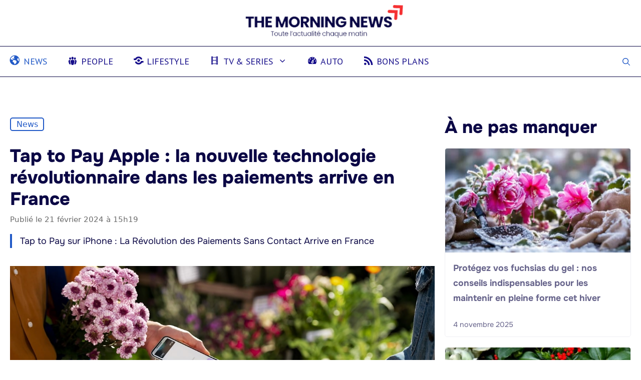

--- FILE ---
content_type: text/html; charset=UTF-8
request_url: https://www.themorningnews.fr/tap-to-pay-apple-la-nouvelle-technologie-revolutionnaire-dans-les-paiements-arrive-en-france/
body_size: 60301
content:
<!DOCTYPE html>
<html lang="fr-FR">
<head><meta charset="UTF-8"><script>if(navigator.userAgent.match(/MSIE|Internet Explorer/i)||navigator.userAgent.match(/Trident\/7\..*?rv:11/i)){var href=document.location.href;if(!href.match(/[?&]nowprocket/)){if(href.indexOf("?")==-1){if(href.indexOf("#")==-1){document.location.href=href+"?nowprocket=1"}else{document.location.href=href.replace("#","?nowprocket=1#")}}else{if(href.indexOf("#")==-1){document.location.href=href+"&nowprocket=1"}else{document.location.href=href.replace("#","&nowprocket=1#")}}}}</script><script>(()=>{class RocketLazyLoadScripts{constructor(){this.v="1.2.6",this.triggerEvents=["keydown","mousedown","mousemove","touchmove","touchstart","touchend","wheel"],this.userEventHandler=this.t.bind(this),this.touchStartHandler=this.i.bind(this),this.touchMoveHandler=this.o.bind(this),this.touchEndHandler=this.h.bind(this),this.clickHandler=this.u.bind(this),this.interceptedClicks=[],this.interceptedClickListeners=[],this.l(this),window.addEventListener("pageshow",(t=>{this.persisted=t.persisted,this.everythingLoaded&&this.m()})),this.CSPIssue=sessionStorage.getItem("rocketCSPIssue"),document.addEventListener("securitypolicyviolation",(t=>{this.CSPIssue||"script-src-elem"!==t.violatedDirective||"data"!==t.blockedURI||(this.CSPIssue=!0,sessionStorage.setItem("rocketCSPIssue",!0))})),document.addEventListener("DOMContentLoaded",(()=>{this.k()})),this.delayedScripts={normal:[],async:[],defer:[]},this.trash=[],this.allJQueries=[]}p(t){document.hidden?t.t():(this.triggerEvents.forEach((e=>window.addEventListener(e,t.userEventHandler,{passive:!0}))),window.addEventListener("touchstart",t.touchStartHandler,{passive:!0}),window.addEventListener("mousedown",t.touchStartHandler),document.addEventListener("visibilitychange",t.userEventHandler))}_(){this.triggerEvents.forEach((t=>window.removeEventListener(t,this.userEventHandler,{passive:!0}))),document.removeEventListener("visibilitychange",this.userEventHandler)}i(t){"HTML"!==t.target.tagName&&(window.addEventListener("touchend",this.touchEndHandler),window.addEventListener("mouseup",this.touchEndHandler),window.addEventListener("touchmove",this.touchMoveHandler,{passive:!0}),window.addEventListener("mousemove",this.touchMoveHandler),t.target.addEventListener("click",this.clickHandler),this.L(t.target,!0),this.S(t.target,"onclick","rocket-onclick"),this.C())}o(t){window.removeEventListener("touchend",this.touchEndHandler),window.removeEventListener("mouseup",this.touchEndHandler),window.removeEventListener("touchmove",this.touchMoveHandler,{passive:!0}),window.removeEventListener("mousemove",this.touchMoveHandler),t.target.removeEventListener("click",this.clickHandler),this.L(t.target,!1),this.S(t.target,"rocket-onclick","onclick"),this.M()}h(){window.removeEventListener("touchend",this.touchEndHandler),window.removeEventListener("mouseup",this.touchEndHandler),window.removeEventListener("touchmove",this.touchMoveHandler,{passive:!0}),window.removeEventListener("mousemove",this.touchMoveHandler)}u(t){t.target.removeEventListener("click",this.clickHandler),this.L(t.target,!1),this.S(t.target,"rocket-onclick","onclick"),this.interceptedClicks.push(t),t.preventDefault(),t.stopPropagation(),t.stopImmediatePropagation(),this.M()}O(){window.removeEventListener("touchstart",this.touchStartHandler,{passive:!0}),window.removeEventListener("mousedown",this.touchStartHandler),this.interceptedClicks.forEach((t=>{t.target.dispatchEvent(new MouseEvent("click",{view:t.view,bubbles:!0,cancelable:!0}))}))}l(t){EventTarget.prototype.addEventListenerWPRocketBase=EventTarget.prototype.addEventListener,EventTarget.prototype.addEventListener=function(e,i,o){"click"!==e||t.windowLoaded||i===t.clickHandler||t.interceptedClickListeners.push({target:this,func:i,options:o}),(this||window).addEventListenerWPRocketBase(e,i,o)}}L(t,e){this.interceptedClickListeners.forEach((i=>{i.target===t&&(e?t.removeEventListener("click",i.func,i.options):t.addEventListener("click",i.func,i.options))})),t.parentNode!==document.documentElement&&this.L(t.parentNode,e)}D(){return new Promise((t=>{this.P?this.M=t:t()}))}C(){this.P=!0}M(){this.P=!1}S(t,e,i){t.hasAttribute&&t.hasAttribute(e)&&(event.target.setAttribute(i,event.target.getAttribute(e)),event.target.removeAttribute(e))}t(){this._(this),"loading"===document.readyState?document.addEventListener("DOMContentLoaded",this.R.bind(this)):this.R()}k(){let t=[];document.querySelectorAll("script[type=rocketlazyloadscript][data-rocket-src]").forEach((e=>{let i=e.getAttribute("data-rocket-src");if(i&&!i.startsWith("data:")){0===i.indexOf("//")&&(i=location.protocol+i);try{const o=new URL(i).origin;o!==location.origin&&t.push({src:o,crossOrigin:e.crossOrigin||"module"===e.getAttribute("data-rocket-type")})}catch(t){}}})),t=[...new Map(t.map((t=>[JSON.stringify(t),t]))).values()],this.T(t,"preconnect")}async R(){this.lastBreath=Date.now(),this.j(this),this.F(this),this.I(),this.W(),this.q(),await this.A(this.delayedScripts.normal),await this.A(this.delayedScripts.defer),await this.A(this.delayedScripts.async);try{await this.U(),await this.H(this),await this.J()}catch(t){console.error(t)}window.dispatchEvent(new Event("rocket-allScriptsLoaded")),this.everythingLoaded=!0,this.D().then((()=>{this.O()})),this.N()}W(){document.querySelectorAll("script[type=rocketlazyloadscript]").forEach((t=>{t.hasAttribute("data-rocket-src")?t.hasAttribute("async")&&!1!==t.async?this.delayedScripts.async.push(t):t.hasAttribute("defer")&&!1!==t.defer||"module"===t.getAttribute("data-rocket-type")?this.delayedScripts.defer.push(t):this.delayedScripts.normal.push(t):this.delayedScripts.normal.push(t)}))}async B(t){if(await this.G(),!0!==t.noModule||!("noModule"in HTMLScriptElement.prototype))return new Promise((e=>{let i;function o(){(i||t).setAttribute("data-rocket-status","executed"),e()}try{if(navigator.userAgent.indexOf("Firefox/")>0||""===navigator.vendor||this.CSPIssue)i=document.createElement("script"),[...t.attributes].forEach((t=>{let e=t.nodeName;"type"!==e&&("data-rocket-type"===e&&(e="type"),"data-rocket-src"===e&&(e="src"),i.setAttribute(e,t.nodeValue))})),t.text&&(i.text=t.text),i.hasAttribute("src")?(i.addEventListener("load",o),i.addEventListener("error",(function(){i.setAttribute("data-rocket-status","failed-network"),e()})),setTimeout((()=>{i.isConnected||e()}),1)):(i.text=t.text,o()),t.parentNode.replaceChild(i,t);else{const i=t.getAttribute("data-rocket-type"),s=t.getAttribute("data-rocket-src");i?(t.type=i,t.removeAttribute("data-rocket-type")):t.removeAttribute("type"),t.addEventListener("load",o),t.addEventListener("error",(i=>{this.CSPIssue&&i.target.src.startsWith("data:")?(console.log("WPRocket: data-uri blocked by CSP -> fallback"),t.removeAttribute("src"),this.B(t).then(e)):(t.setAttribute("data-rocket-status","failed-network"),e())})),s?(t.removeAttribute("data-rocket-src"),t.src=s):t.src="data:text/javascript;base64,"+window.btoa(unescape(encodeURIComponent(t.text)))}}catch(i){t.setAttribute("data-rocket-status","failed-transform"),e()}}));t.setAttribute("data-rocket-status","skipped")}async A(t){const e=t.shift();return e&&e.isConnected?(await this.B(e),this.A(t)):Promise.resolve()}q(){this.T([...this.delayedScripts.normal,...this.delayedScripts.defer,...this.delayedScripts.async],"preload")}T(t,e){var i=document.createDocumentFragment();t.forEach((t=>{const o=t.getAttribute&&t.getAttribute("data-rocket-src")||t.src;if(o&&!o.startsWith("data:")){const s=document.createElement("link");s.href=o,s.rel=e,"preconnect"!==e&&(s.as="script"),t.getAttribute&&"module"===t.getAttribute("data-rocket-type")&&(s.crossOrigin=!0),t.crossOrigin&&(s.crossOrigin=t.crossOrigin),t.integrity&&(s.integrity=t.integrity),i.appendChild(s),this.trash.push(s)}})),document.head.appendChild(i)}j(t){let e={};function i(i,o){return e[o].eventsToRewrite.indexOf(i)>=0&&!t.everythingLoaded?"rocket-"+i:i}function o(t,o){!function(t){e[t]||(e[t]={originalFunctions:{add:t.addEventListener,remove:t.removeEventListener},eventsToRewrite:[]},t.addEventListener=function(){arguments[0]=i(arguments[0],t),e[t].originalFunctions.add.apply(t,arguments)},t.removeEventListener=function(){arguments[0]=i(arguments[0],t),e[t].originalFunctions.remove.apply(t,arguments)})}(t),e[t].eventsToRewrite.push(o)}function s(e,i){let o=e[i];e[i]=null,Object.defineProperty(e,i,{get:()=>o||function(){},set(s){t.everythingLoaded?o=s:e["rocket"+i]=o=s}})}o(document,"DOMContentLoaded"),o(window,"DOMContentLoaded"),o(window,"load"),o(window,"pageshow"),o(document,"readystatechange"),s(document,"onreadystatechange"),s(window,"onload"),s(window,"onpageshow");try{Object.defineProperty(document,"readyState",{get:()=>t.rocketReadyState,set(e){t.rocketReadyState=e},configurable:!0}),document.readyState="loading"}catch(t){console.log("WPRocket DJE readyState conflict, bypassing")}}F(t){let e;function i(e){return t.everythingLoaded?e:e.split(" ").map((t=>"load"===t||0===t.indexOf("load.")?"rocket-jquery-load":t)).join(" ")}function o(o){function s(t){const e=o.fn[t];o.fn[t]=o.fn.init.prototype[t]=function(){return this[0]===window&&("string"==typeof arguments[0]||arguments[0]instanceof String?arguments[0]=i(arguments[0]):"object"==typeof arguments[0]&&Object.keys(arguments[0]).forEach((t=>{const e=arguments[0][t];delete arguments[0][t],arguments[0][i(t)]=e}))),e.apply(this,arguments),this}}o&&o.fn&&!t.allJQueries.includes(o)&&(o.fn.ready=o.fn.init.prototype.ready=function(e){return t.domReadyFired?e.bind(document)(o):document.addEventListener("rocket-DOMContentLoaded",(()=>e.bind(document)(o))),o([])},s("on"),s("one"),t.allJQueries.push(o)),e=o}o(window.jQuery),Object.defineProperty(window,"jQuery",{get:()=>e,set(t){o(t)}})}async H(t){const e=document.querySelector("script[data-webpack]");e&&(await async function(){return new Promise((t=>{e.addEventListener("load",t),e.addEventListener("error",t)}))}(),await t.K(),await t.H(t))}async U(){this.domReadyFired=!0;try{document.readyState="interactive"}catch(t){}await this.G(),document.dispatchEvent(new Event("rocket-readystatechange")),await this.G(),document.rocketonreadystatechange&&document.rocketonreadystatechange(),await this.G(),document.dispatchEvent(new Event("rocket-DOMContentLoaded")),await this.G(),window.dispatchEvent(new Event("rocket-DOMContentLoaded"))}async J(){try{document.readyState="complete"}catch(t){}await this.G(),document.dispatchEvent(new Event("rocket-readystatechange")),await this.G(),document.rocketonreadystatechange&&document.rocketonreadystatechange(),await this.G(),window.dispatchEvent(new Event("rocket-load")),await this.G(),window.rocketonload&&window.rocketonload(),await this.G(),this.allJQueries.forEach((t=>t(window).trigger("rocket-jquery-load"))),await this.G();const t=new Event("rocket-pageshow");t.persisted=this.persisted,window.dispatchEvent(t),await this.G(),window.rocketonpageshow&&window.rocketonpageshow({persisted:this.persisted}),this.windowLoaded=!0}m(){document.onreadystatechange&&document.onreadystatechange(),window.onload&&window.onload(),window.onpageshow&&window.onpageshow({persisted:this.persisted})}I(){const t=new Map;document.write=document.writeln=function(e){const i=document.currentScript;i||console.error("WPRocket unable to document.write this: "+e);const o=document.createRange(),s=i.parentElement;let n=t.get(i);void 0===n&&(n=i.nextSibling,t.set(i,n));const c=document.createDocumentFragment();o.setStart(c,0),c.appendChild(o.createContextualFragment(e)),s.insertBefore(c,n)}}async G(){Date.now()-this.lastBreath>45&&(await this.K(),this.lastBreath=Date.now())}async K(){return document.hidden?new Promise((t=>setTimeout(t))):new Promise((t=>requestAnimationFrame(t)))}N(){this.trash.forEach((t=>t.remove()))}static run(){const t=new RocketLazyLoadScripts;t.p(t)}}RocketLazyLoadScripts.run()})();</script>
	
	<meta name='robots' content='index, follow, max-image-preview:large, max-snippet:-1, max-video-preview:-1' />
<meta name="viewport" content="width=device-width, initial-scale=1"><meta property="og:title" content="Tap to Pay Apple : la nouvelle technologie révolutionnaire dans les paiements arrive en France"/>
<meta property="og:description" content="En février 2022, Tap to Pay a transformé les transactions aux États-Unis, et maintenant, cette révolution arrive en France. Adieu les terminaux de paiement"/>
<meta property="og:image:alt" content="Tap to Pay Apple"/>
<meta property="og:image" content="https://www.themorningnews.fr/wp-content/uploads/2024/02/Tap-to-Pay-Apple.jpg"/>
<meta property="og:image:width" content="1200" />
<meta property="og:image:height" content="799" />
<meta property="og:type" content="article"/>
<meta property="og:article:published_time" content="2024-02-21 15:19:00"/>
<meta property="og:article:modified_time" content="2024-02-21 15:19:00"/>
<meta name="twitter:card" content="summary">
<meta name="twitter:title" content="Tap to Pay Apple : la nouvelle technologie révolutionnaire dans les paiements arrive en France"/>
<meta name="twitter:description" content="En février 2022, Tap to Pay a transformé les transactions aux États-Unis, et maintenant, cette révolution arrive en France. Adieu les terminaux de paiement"/>
<meta name="twitter:image" content="https://www.themorningnews.fr/wp-content/uploads/2024/02/Tap-to-Pay-Apple.jpg"/>
<meta name="twitter:image:alt" content="Tap to Pay Apple"/>
<meta name="author" content="Jade Mietton"/>

	<!-- This site is optimized with the Yoast SEO Premium plugin v23.7 (Yoast SEO v26.4) - https://yoast.com/wordpress/plugins/seo/ -->
	<title>Tap to Pay Apple : la nouvelle technologie révolutionnaire dans les paiements arrive en France</title>
	<meta name="description" content="Découvrez Tap to Pay sur iPhone, la révolution des paiements sans contact en France. Simple, sécurisée, et disponible partout, cette technologie promet de redéfinir l&#039;expérience d&#039;achat." />
	<link rel="canonical" href="https://www.themorningnews.fr/tap-to-pay-apple-la-nouvelle-technologie-revolutionnaire-dans-les-paiements-arrive-en-france/" />
	<meta property="og:url" content="https://www.themorningnews.fr/tap-to-pay-apple-la-nouvelle-technologie-revolutionnaire-dans-les-paiements-arrive-en-france/" />
	<meta property="og:site_name" content="The Morning News" />
	<meta property="article:published_time" content="2024-02-21T14:19:00+00:00" />
	<meta property="og:image" content="https://www.themorningnews.fr/wp-content/uploads/2024/02/Tap-to-Pay-Apple.jpg" />
	<meta property="og:image:width" content="1200" />
	<meta property="og:image:height" content="799" />
	<meta property="og:image:type" content="image/jpeg" />
	<meta name="author" content="Jade Mietton" />
	<script type="application/ld+json" class="yoast-schema-graph">{"@context":"https://schema.org","@graph":[{"@type":"NewsArticle","@id":"https://www.themorningnews.fr/tap-to-pay-apple-la-nouvelle-technologie-revolutionnaire-dans-les-paiements-arrive-en-france/#article","isPartOf":{"@id":"https://www.themorningnews.fr/tap-to-pay-apple-la-nouvelle-technologie-revolutionnaire-dans-les-paiements-arrive-en-france/"},"author":{"name":"Jade Mietton","@id":"https://www.themorningnews.fr/#/schema/person/43bb4d7d54677b7624cd2d37d4e655ba"},"headline":"Tap to Pay Apple : la nouvelle technologie révolutionnaire dans les paiements arrive en France","datePublished":"2024-02-21T14:19:00+00:00","mainEntityOfPage":{"@id":"https://www.themorningnews.fr/tap-to-pay-apple-la-nouvelle-technologie-revolutionnaire-dans-les-paiements-arrive-en-france/"},"wordCount":628,"publisher":{"@id":"https://www.themorningnews.fr/#organization"},"image":{"@id":"https://www.themorningnews.fr/tap-to-pay-apple-la-nouvelle-technologie-revolutionnaire-dans-les-paiements-arrive-en-france/#primaryimage"},"thumbnailUrl":"https://www.themorningnews.fr/wp-content/uploads/2024/02/Tap-to-Pay-Apple.jpg","articleSection":["News"],"inLanguage":"fr-FR","copyrightYear":"2024","copyrightHolder":{"@id":"https://www.themorningnews.fr/#organization"}},{"@type":"WebPage","@id":"https://www.themorningnews.fr/tap-to-pay-apple-la-nouvelle-technologie-revolutionnaire-dans-les-paiements-arrive-en-france/","url":"https://www.themorningnews.fr/tap-to-pay-apple-la-nouvelle-technologie-revolutionnaire-dans-les-paiements-arrive-en-france/","name":"Tap to Pay Apple : la nouvelle technologie révolutionnaire dans les paiements arrive en France","isPartOf":{"@id":"https://www.themorningnews.fr/#website"},"primaryImageOfPage":{"@id":"https://www.themorningnews.fr/tap-to-pay-apple-la-nouvelle-technologie-revolutionnaire-dans-les-paiements-arrive-en-france/#primaryimage"},"image":{"@id":"https://www.themorningnews.fr/tap-to-pay-apple-la-nouvelle-technologie-revolutionnaire-dans-les-paiements-arrive-en-france/#primaryimage"},"thumbnailUrl":"https://www.themorningnews.fr/wp-content/uploads/2024/02/Tap-to-Pay-Apple.jpg","datePublished":"2024-02-21T14:19:00+00:00","description":"Découvrez Tap to Pay sur iPhone, la révolution des paiements sans contact en France. Simple, sécurisée, et disponible partout, cette technologie promet de redéfinir l'expérience d'achat.","breadcrumb":{"@id":"https://www.themorningnews.fr/tap-to-pay-apple-la-nouvelle-technologie-revolutionnaire-dans-les-paiements-arrive-en-france/#breadcrumb"},"inLanguage":"fr-FR","potentialAction":[{"@type":"ReadAction","target":["https://www.themorningnews.fr/tap-to-pay-apple-la-nouvelle-technologie-revolutionnaire-dans-les-paiements-arrive-en-france/"]}]},{"@type":"ImageObject","inLanguage":"fr-FR","@id":"https://www.themorningnews.fr/tap-to-pay-apple-la-nouvelle-technologie-revolutionnaire-dans-les-paiements-arrive-en-france/#primaryimage","url":"https://www.themorningnews.fr/wp-content/uploads/2024/02/Tap-to-Pay-Apple.jpg","contentUrl":"https://www.themorningnews.fr/wp-content/uploads/2024/02/Tap-to-Pay-Apple.jpg","width":1200,"height":799,"caption":"Tap to Pay Apple"},{"@type":"BreadcrumbList","@id":"https://www.themorningnews.fr/tap-to-pay-apple-la-nouvelle-technologie-revolutionnaire-dans-les-paiements-arrive-en-france/#breadcrumb","itemListElement":[{"@type":"ListItem","position":1,"name":"Accueil","item":"https://www.themorningnews.fr/"},{"@type":"ListItem","position":2,"name":"Tap to Pay Apple : la nouvelle technologie révolutionnaire dans les paiements arrive en France"}]},{"@type":"WebSite","@id":"https://www.themorningnews.fr/#website","url":"https://www.themorningnews.fr/","name":"The Morning News","description":"Toute l&#039;actualité chaque matin","publisher":{"@id":"https://www.themorningnews.fr/#organization"},"potentialAction":[{"@type":"SearchAction","target":{"@type":"EntryPoint","urlTemplate":"https://www.themorningnews.fr/?s={search_term_string}"},"query-input":{"@type":"PropertyValueSpecification","valueRequired":true,"valueName":"search_term_string"}}],"inLanguage":"fr-FR"},{"@type":"Organization","@id":"https://www.themorningnews.fr/#organization","name":"The Morning News","alternateName":"Morning Femina","url":"https://www.themorningnews.fr/","logo":{"@type":"ImageObject","inLanguage":"fr-FR","@id":"https://www.themorningnews.fr/#/schema/logo/image/","url":"https://www.themorningnews.fr/wp-content/uploads/2025/01/cropped-logo-The-Morning-News-2.png","contentUrl":"https://www.themorningnews.fr/wp-content/uploads/2025/01/cropped-logo-The-Morning-News-2.png","width":537,"height":107,"caption":"The Morning News"},"image":{"@id":"https://www.themorningnews.fr/#/schema/logo/image/"},"publishingPrinciples":"https://www.themorningnews.fr/politique-de-confidentialite/"},{"@type":"Person","@id":"https://www.themorningnews.fr/#/schema/person/43bb4d7d54677b7624cd2d37d4e655ba","name":"Jade Mietton","image":{"@type":"ImageObject","inLanguage":"fr-FR","@id":"https://www.themorningnews.fr/#/schema/person/image/","url":"https://www.morning-femina.fr/wp-content/uploads/2023/06/cropped-jade-mietton-150x150.png","contentUrl":"https://www.morning-femina.fr/wp-content/uploads/2023/06/cropped-jade-mietton-150x150.png","caption":"Jade Mietton"},"description":"Bonjour, je m'appelle Jade, j'ai 23 ans et je vis à Montréal. C'est une ville que j'affectionne particulièrment et dans laquelle je suis très bien. J'ai fais une école d'art et je suis aujourd'hui journaliste/pigiste pour des entreprises des médias/blogs comme Morning Femina. Mon domaine de prédilection est le bien-être et la santé. J'aime également écrire sur l'actualité people. Ce que j'aime chez Morning Femina c'est la liberté des sujets et l'équipe qui est très fun...","sameAs":["https://www.instagram.com/jade.mie/"],"url":"https://www.themorningnews.fr/author/jade/"}]}</script>
	<!-- / Yoast SEO Premium plugin. -->


<link rel='dns-prefetch' href='//plausible.io' />
<link href='https://fonts.gstatic.com' crossorigin rel='preconnect' />
<link href='https://fonts.googleapis.com' crossorigin rel='preconnect' />
<link rel="alternate" type="application/rss+xml" title="The Morning News &raquo; Flux" href="https://www.themorningnews.fr/feed/" />
<link rel="alternate" type="application/rss+xml" title="News &raquo; Flux" href="https://www.themorningnews.fr/news/feed/">
<link rel="alternate" title="oEmbed (JSON)" type="application/json+oembed" href="https://www.themorningnews.fr/wp-json/oembed/1.0/embed?url=https%3A%2F%2Fwww.themorningnews.fr%2Ftap-to-pay-apple-la-nouvelle-technologie-revolutionnaire-dans-les-paiements-arrive-en-france%2F" />
<link rel="alternate" title="oEmbed (XML)" type="text/xml+oembed" href="https://www.themorningnews.fr/wp-json/oembed/1.0/embed?url=https%3A%2F%2Fwww.themorningnews.fr%2Ftap-to-pay-apple-la-nouvelle-technologie-revolutionnaire-dans-les-paiements-arrive-en-france%2F&#038;format=xml" />
<script data-cfasync="false" src="https://cache.consentframework.com/js/pa/34948/c/o7e73/stub" referrerpolicy="unsafe-url" charset="utf-8" type="text/javascript" data-rocket-defer defer></script><script data-cfasync="false" src="https://choices.consentframework.com/js/pa/34948/c/o7e73/cmp" referrerpolicy="unsafe-url" charset="utf-8" type="text/javascript" async></script>


<style id='wp-img-auto-sizes-contain-inline-css'>
img:is([sizes=auto i],[sizes^="auto," i]){contain-intrinsic-size:3000px 1500px}
/*# sourceURL=wp-img-auto-sizes-contain-inline-css */
</style>
<link data-minify="1" rel='stylesheet' id='dashicons-css' href='https://www.themorningnews.fr/wp-content/cache/min/1/wp-includes/css/dashicons.min.css?ver=1763494727' media='all' />
<link rel='stylesheet' id='menu-icons-extra-css' href='https://www.themorningnews.fr/wp-content/plugins/menu-icons/css/extra.min.css?ver=0.13.19' media='all' />
<link rel='stylesheet' id='wp-block-library-css' href='https://www.themorningnews.fr/wp-includes/css/dist/block-library/common.min.css?ver=6.9' media='all' />
<link rel='stylesheet' id='wp-block-heading-css' href='https://www.themorningnews.fr/wp-includes/blocks/heading/style.min.css?ver=6.9' media='all' />
<link rel='stylesheet' id='wp-block-list-css' href='https://www.themorningnews.fr/wp-includes/blocks/list/style.min.css?ver=6.9' media='all' />
<link rel='stylesheet' id='wp-block-columns-css' href='https://www.themorningnews.fr/wp-includes/blocks/columns/style.min.css?ver=6.9' media='all' />
<link rel='stylesheet' id='wp-block-embed-css' href='https://www.themorningnews.fr/wp-includes/blocks/embed/style.min.css?ver=6.9' media='all' />
<link rel='stylesheet' id='wp-block-group-css' href='https://www.themorningnews.fr/wp-includes/blocks/group/style.min.css?ver=6.9' media='all' />
<link rel='stylesheet' id='wp-block-paragraph-css' href='https://www.themorningnews.fr/wp-includes/blocks/paragraph/style.min.css?ver=6.9' media='all' />
<style id='global-styles-inline-css'>
:root{--wp--preset--aspect-ratio--square: 1;--wp--preset--aspect-ratio--4-3: 4/3;--wp--preset--aspect-ratio--3-4: 3/4;--wp--preset--aspect-ratio--3-2: 3/2;--wp--preset--aspect-ratio--2-3: 2/3;--wp--preset--aspect-ratio--16-9: 16/9;--wp--preset--aspect-ratio--9-16: 9/16;--wp--preset--color--black: #000000;--wp--preset--color--cyan-bluish-gray: #abb8c3;--wp--preset--color--white: #ffffff;--wp--preset--color--pale-pink: #f78da7;--wp--preset--color--vivid-red: #cf2e2e;--wp--preset--color--luminous-vivid-orange: #ff6900;--wp--preset--color--luminous-vivid-amber: #fcb900;--wp--preset--color--light-green-cyan: #7bdcb5;--wp--preset--color--vivid-green-cyan: #00d084;--wp--preset--color--pale-cyan-blue: #8ed1fc;--wp--preset--color--vivid-cyan-blue: #0693e3;--wp--preset--color--vivid-purple: #9b51e0;--wp--preset--color--contrast: var(--contrast);--wp--preset--color--contrast-2: var(--contrast-2);--wp--preset--color--contrast-3: var(--contrast-3);--wp--preset--color--base: var(--base);--wp--preset--color--base-2: var(--base-2);--wp--preset--color--base-3: var(--base-3);--wp--preset--color--accent: var(--accent);--wp--preset--color--darker: var(--darker);--wp--preset--color--extra: var(--extra);--wp--preset--gradient--vivid-cyan-blue-to-vivid-purple: linear-gradient(135deg,rgb(6,147,227) 0%,rgb(155,81,224) 100%);--wp--preset--gradient--light-green-cyan-to-vivid-green-cyan: linear-gradient(135deg,rgb(122,220,180) 0%,rgb(0,208,130) 100%);--wp--preset--gradient--luminous-vivid-amber-to-luminous-vivid-orange: linear-gradient(135deg,rgb(252,185,0) 0%,rgb(255,105,0) 100%);--wp--preset--gradient--luminous-vivid-orange-to-vivid-red: linear-gradient(135deg,rgb(255,105,0) 0%,rgb(207,46,46) 100%);--wp--preset--gradient--very-light-gray-to-cyan-bluish-gray: linear-gradient(135deg,rgb(238,238,238) 0%,rgb(169,184,195) 100%);--wp--preset--gradient--cool-to-warm-spectrum: linear-gradient(135deg,rgb(74,234,220) 0%,rgb(151,120,209) 20%,rgb(207,42,186) 40%,rgb(238,44,130) 60%,rgb(251,105,98) 80%,rgb(254,248,76) 100%);--wp--preset--gradient--blush-light-purple: linear-gradient(135deg,rgb(255,206,236) 0%,rgb(152,150,240) 100%);--wp--preset--gradient--blush-bordeaux: linear-gradient(135deg,rgb(254,205,165) 0%,rgb(254,45,45) 50%,rgb(107,0,62) 100%);--wp--preset--gradient--luminous-dusk: linear-gradient(135deg,rgb(255,203,112) 0%,rgb(199,81,192) 50%,rgb(65,88,208) 100%);--wp--preset--gradient--pale-ocean: linear-gradient(135deg,rgb(255,245,203) 0%,rgb(182,227,212) 50%,rgb(51,167,181) 100%);--wp--preset--gradient--electric-grass: linear-gradient(135deg,rgb(202,248,128) 0%,rgb(113,206,126) 100%);--wp--preset--gradient--midnight: linear-gradient(135deg,rgb(2,3,129) 0%,rgb(40,116,252) 100%);--wp--preset--font-size--small: 13px;--wp--preset--font-size--medium: 20px;--wp--preset--font-size--large: 36px;--wp--preset--font-size--x-large: 42px;--wp--preset--spacing--20: 0.44rem;--wp--preset--spacing--30: 0.67rem;--wp--preset--spacing--40: 1rem;--wp--preset--spacing--50: 1.5rem;--wp--preset--spacing--60: 2.25rem;--wp--preset--spacing--70: 3.38rem;--wp--preset--spacing--80: 5.06rem;--wp--preset--shadow--natural: 6px 6px 9px rgba(0, 0, 0, 0.2);--wp--preset--shadow--deep: 12px 12px 50px rgba(0, 0, 0, 0.4);--wp--preset--shadow--sharp: 6px 6px 0px rgba(0, 0, 0, 0.2);--wp--preset--shadow--outlined: 6px 6px 0px -3px rgb(255, 255, 255), 6px 6px rgb(0, 0, 0);--wp--preset--shadow--crisp: 6px 6px 0px rgb(0, 0, 0);}:where(.is-layout-flex){gap: 0.5em;}:where(.is-layout-grid){gap: 0.5em;}body .is-layout-flex{display: flex;}.is-layout-flex{flex-wrap: wrap;align-items: center;}.is-layout-flex > :is(*, div){margin: 0;}body .is-layout-grid{display: grid;}.is-layout-grid > :is(*, div){margin: 0;}:where(.wp-block-columns.is-layout-flex){gap: 2em;}:where(.wp-block-columns.is-layout-grid){gap: 2em;}:where(.wp-block-post-template.is-layout-flex){gap: 1.25em;}:where(.wp-block-post-template.is-layout-grid){gap: 1.25em;}.has-black-color{color: var(--wp--preset--color--black) !important;}.has-cyan-bluish-gray-color{color: var(--wp--preset--color--cyan-bluish-gray) !important;}.has-white-color{color: var(--wp--preset--color--white) !important;}.has-pale-pink-color{color: var(--wp--preset--color--pale-pink) !important;}.has-vivid-red-color{color: var(--wp--preset--color--vivid-red) !important;}.has-luminous-vivid-orange-color{color: var(--wp--preset--color--luminous-vivid-orange) !important;}.has-luminous-vivid-amber-color{color: var(--wp--preset--color--luminous-vivid-amber) !important;}.has-light-green-cyan-color{color: var(--wp--preset--color--light-green-cyan) !important;}.has-vivid-green-cyan-color{color: var(--wp--preset--color--vivid-green-cyan) !important;}.has-pale-cyan-blue-color{color: var(--wp--preset--color--pale-cyan-blue) !important;}.has-vivid-cyan-blue-color{color: var(--wp--preset--color--vivid-cyan-blue) !important;}.has-vivid-purple-color{color: var(--wp--preset--color--vivid-purple) !important;}.has-black-background-color{background-color: var(--wp--preset--color--black) !important;}.has-cyan-bluish-gray-background-color{background-color: var(--wp--preset--color--cyan-bluish-gray) !important;}.has-white-background-color{background-color: var(--wp--preset--color--white) !important;}.has-pale-pink-background-color{background-color: var(--wp--preset--color--pale-pink) !important;}.has-vivid-red-background-color{background-color: var(--wp--preset--color--vivid-red) !important;}.has-luminous-vivid-orange-background-color{background-color: var(--wp--preset--color--luminous-vivid-orange) !important;}.has-luminous-vivid-amber-background-color{background-color: var(--wp--preset--color--luminous-vivid-amber) !important;}.has-light-green-cyan-background-color{background-color: var(--wp--preset--color--light-green-cyan) !important;}.has-vivid-green-cyan-background-color{background-color: var(--wp--preset--color--vivid-green-cyan) !important;}.has-pale-cyan-blue-background-color{background-color: var(--wp--preset--color--pale-cyan-blue) !important;}.has-vivid-cyan-blue-background-color{background-color: var(--wp--preset--color--vivid-cyan-blue) !important;}.has-vivid-purple-background-color{background-color: var(--wp--preset--color--vivid-purple) !important;}.has-black-border-color{border-color: var(--wp--preset--color--black) !important;}.has-cyan-bluish-gray-border-color{border-color: var(--wp--preset--color--cyan-bluish-gray) !important;}.has-white-border-color{border-color: var(--wp--preset--color--white) !important;}.has-pale-pink-border-color{border-color: var(--wp--preset--color--pale-pink) !important;}.has-vivid-red-border-color{border-color: var(--wp--preset--color--vivid-red) !important;}.has-luminous-vivid-orange-border-color{border-color: var(--wp--preset--color--luminous-vivid-orange) !important;}.has-luminous-vivid-amber-border-color{border-color: var(--wp--preset--color--luminous-vivid-amber) !important;}.has-light-green-cyan-border-color{border-color: var(--wp--preset--color--light-green-cyan) !important;}.has-vivid-green-cyan-border-color{border-color: var(--wp--preset--color--vivid-green-cyan) !important;}.has-pale-cyan-blue-border-color{border-color: var(--wp--preset--color--pale-cyan-blue) !important;}.has-vivid-cyan-blue-border-color{border-color: var(--wp--preset--color--vivid-cyan-blue) !important;}.has-vivid-purple-border-color{border-color: var(--wp--preset--color--vivid-purple) !important;}.has-vivid-cyan-blue-to-vivid-purple-gradient-background{background: var(--wp--preset--gradient--vivid-cyan-blue-to-vivid-purple) !important;}.has-light-green-cyan-to-vivid-green-cyan-gradient-background{background: var(--wp--preset--gradient--light-green-cyan-to-vivid-green-cyan) !important;}.has-luminous-vivid-amber-to-luminous-vivid-orange-gradient-background{background: var(--wp--preset--gradient--luminous-vivid-amber-to-luminous-vivid-orange) !important;}.has-luminous-vivid-orange-to-vivid-red-gradient-background{background: var(--wp--preset--gradient--luminous-vivid-orange-to-vivid-red) !important;}.has-very-light-gray-to-cyan-bluish-gray-gradient-background{background: var(--wp--preset--gradient--very-light-gray-to-cyan-bluish-gray) !important;}.has-cool-to-warm-spectrum-gradient-background{background: var(--wp--preset--gradient--cool-to-warm-spectrum) !important;}.has-blush-light-purple-gradient-background{background: var(--wp--preset--gradient--blush-light-purple) !important;}.has-blush-bordeaux-gradient-background{background: var(--wp--preset--gradient--blush-bordeaux) !important;}.has-luminous-dusk-gradient-background{background: var(--wp--preset--gradient--luminous-dusk) !important;}.has-pale-ocean-gradient-background{background: var(--wp--preset--gradient--pale-ocean) !important;}.has-electric-grass-gradient-background{background: var(--wp--preset--gradient--electric-grass) !important;}.has-midnight-gradient-background{background: var(--wp--preset--gradient--midnight) !important;}.has-small-font-size{font-size: var(--wp--preset--font-size--small) !important;}.has-medium-font-size{font-size: var(--wp--preset--font-size--medium) !important;}.has-large-font-size{font-size: var(--wp--preset--font-size--large) !important;}.has-x-large-font-size{font-size: var(--wp--preset--font-size--x-large) !important;}
:where(.wp-block-columns.is-layout-flex){gap: 2em;}:where(.wp-block-columns.is-layout-grid){gap: 2em;}
/*# sourceURL=global-styles-inline-css */
</style>
<style id='core-block-supports-inline-css'>
.wp-elements-aafc96fc72ffa1dc753640d1e4e60ca1 a:where(:not(.wp-element-button)){color:var(--wp--preset--color--contrast);}.wp-elements-fa0d6fd63c5e0751cfece27e859e3b87 a:where(:not(.wp-element-button)){color:var(--wp--preset--color--contrast);}.wp-elements-0cbfe51440922345c61b2d3113b4a856 a:where(:not(.wp-element-button)){color:var(--wp--preset--color--contrast-3);}.wp-container-core-columns-is-layout-9d6595d7{flex-wrap:nowrap;}.wp-container-core-group-is-layout-ad2f72ca{flex-wrap:nowrap;}
/*# sourceURL=core-block-supports-inline-css */
</style>

<link rel='stylesheet' id='wp-block-latest-posts-css' href='https://www.themorningnews.fr/wp-includes/blocks/latest-posts/style.min.css?ver=6.9' media='all' />
<style id='wpxpo-global-style-inline-css'>
:root {
			--preset-color1: #037fff;
			--preset-color2: #026fe0;
			--preset-color3: #071323;
			--preset-color4: #132133;
			--preset-color5: #34495e;
			--preset-color6: #787676;
			--preset-color7: #f0f2f3;
			--preset-color8: #f8f9fa;
			--preset-color9: #ffffff;
		}{}
/*# sourceURL=wpxpo-global-style-inline-css */
</style>
<style id='ultp-preset-colors-style-inline-css'>
:root { --postx_preset_Base_1_color: #f4f4ff; --postx_preset_Base_2_color: #dddff8; --postx_preset_Base_3_color: #B4B4D6; --postx_preset_Primary_color: #3323f0; --postx_preset_Secondary_color: #4a5fff; --postx_preset_Tertiary_color: #FFFFFF; --postx_preset_Contrast_3_color: #545472; --postx_preset_Contrast_2_color: #262657; --postx_preset_Contrast_1_color: #10102e; --postx_preset_Over_Primary_color: #ffffff;  }
/*# sourceURL=ultp-preset-colors-style-inline-css */
</style>
<style id='ultp-preset-gradient-style-inline-css'>
:root { --postx_preset_Primary_to_Secondary_to_Right_gradient: linear-gradient(90deg, var(--postx_preset_Primary_color) 0%, var(--postx_preset_Secondary_color) 100%); --postx_preset_Primary_to_Secondary_to_Bottom_gradient: linear-gradient(180deg, var(--postx_preset_Primary_color) 0%, var(--postx_preset_Secondary_color) 100%); --postx_preset_Secondary_to_Primary_to_Right_gradient: linear-gradient(90deg, var(--postx_preset_Secondary_color) 0%, var(--postx_preset_Primary_color) 100%); --postx_preset_Secondary_to_Primary_to_Bottom_gradient: linear-gradient(180deg, var(--postx_preset_Secondary_color) 0%, var(--postx_preset_Primary_color) 100%); --postx_preset_Cold_Evening_gradient: linear-gradient(0deg, rgb(12, 52, 131) 0%, rgb(162, 182, 223) 100%, rgb(107, 140, 206) 100%, rgb(162, 182, 223) 100%); --postx_preset_Purple_Division_gradient: linear-gradient(0deg, rgb(112, 40, 228) 0%, rgb(229, 178, 202) 100%); --postx_preset_Over_Sun_gradient: linear-gradient(60deg, rgb(171, 236, 214) 0%, rgb(251, 237, 150) 100%); --postx_preset_Morning_Salad_gradient: linear-gradient(-255deg, rgb(183, 248, 219) 0%, rgb(80, 167, 194) 100%); --postx_preset_Fabled_Sunset_gradient: linear-gradient(-270deg, rgb(35, 21, 87) 0%, rgb(68, 16, 122) 29%, rgb(255, 19, 97) 67%, rgb(255, 248, 0) 100%);  }
/*# sourceURL=ultp-preset-gradient-style-inline-css */
</style>
<style id='ultp-preset-typo-style-inline-css'>
:root { --postx_preset_Heading_typo_font_family: Helvetica; --postx_preset_Heading_typo_font_family_type: sans-serif; --postx_preset_Heading_typo_font_weight: 600; --postx_preset_Heading_typo_text_transform: capitalize; --postx_preset_Body_and_Others_typo_font_family: Helvetica; --postx_preset_Body_and_Others_typo_font_family_type: sans-serif; --postx_preset_Body_and_Others_typo_font_weight: 400; --postx_preset_Body_and_Others_typo_text_transform: lowercase; --postx_preset_body_typo_font_size_lg: 16px; --postx_preset_paragraph_1_typo_font_size_lg: 12px; --postx_preset_paragraph_2_typo_font_size_lg: 12px; --postx_preset_paragraph_3_typo_font_size_lg: 12px; --postx_preset_heading_h1_typo_font_size_lg: 42px; --postx_preset_heading_h2_typo_font_size_lg: 36px; --postx_preset_heading_h3_typo_font_size_lg: 30px; --postx_preset_heading_h4_typo_font_size_lg: 24px; --postx_preset_heading_h5_typo_font_size_lg: 20px; --postx_preset_heading_h6_typo_font_size_lg: 16px; }
/*# sourceURL=ultp-preset-typo-style-inline-css */
</style>
<link rel='stylesheet' id='generate-widget-areas-css' href='https://www.themorningnews.fr/wp-content/themes/generatepress/assets/css/components/widget-areas.min.css?ver=3.6.0' media='all' />
<link rel='stylesheet' id='generate-style-css' href='https://www.themorningnews.fr/wp-content/themes/generatepress/assets/css/main.min.css?ver=3.6.0' media='all' />
<style id='generate-style-inline-css'>
:root{--border-radius:5px;}
.is-right-sidebar{width:30%;}.is-left-sidebar{width:40%;}.site-content .content-area{width:70%;}@media (max-width: 770px){.main-navigation .menu-toggle,.sidebar-nav-mobile:not(#sticky-placeholder){display:block;}.main-navigation ul,.gen-sidebar-nav,.main-navigation:not(.slideout-navigation):not(.toggled) .main-nav > ul,.has-inline-mobile-toggle #site-navigation .inside-navigation > *:not(.navigation-search):not(.main-nav){display:none;}.nav-align-right .inside-navigation,.nav-align-center .inside-navigation{justify-content:space-between;}}
.dynamic-author-image-rounded{border-radius:100%;}.dynamic-featured-image, .dynamic-author-image{vertical-align:middle;}.one-container.blog .dynamic-content-template:not(:last-child), .one-container.archive .dynamic-content-template:not(:last-child){padding-bottom:0px;}.dynamic-entry-excerpt > p:last-child{margin-bottom:0px;}
/*# sourceURL=generate-style-inline-css */
</style>
<link rel='stylesheet' id='generate-google-fonts-css' href='https://fonts.googleapis.com/css?family=Rowdies%3A300%2Cregular%2C700%7CPT+Sans%3Aregular%2Citalic%2C700%2C700italic&#038;display=swap&#038;ver=3.6.0' media='all' />
<link rel='stylesheet' id='generateperf-inline-custom-css' href='https://www.themorningnews.fr/wp-content/uploads/generateperf-inline-custom.css?ver=2.9.2' media='1' />
<link data-minify="1" rel='stylesheet' id='generateperf-reset-css' href='https://www.themorningnews.fr/wp-content/cache/min/1/wp-content/plugins/generateperf/css/reset.css?ver=1763494727' media='all' />
<link data-minify="1" rel='stylesheet' id='generateperf-articles-cards-css' href='https://www.themorningnews.fr/wp-content/cache/min/1/wp-content/plugins/generateperf/css/articles-reset-cards.css?ver=1763494727' media='all' />
<link data-minify="1" rel='stylesheet' id='generateperf-related-articles-css' href='https://www.themorningnews.fr/wp-content/cache/min/1/wp-content/themes/generateperf/css/related-articles.css?ver=1763494762' media='all' />
<link data-minify="1" rel='stylesheet' id='generateperf-badges-pills-css' href='https://www.themorningnews.fr/wp-content/cache/min/1/wp-content/plugins/generateperf/css/badges-pills.css?ver=1763494762' media='all' />
<link data-minify="1" rel='stylesheet' id='generateperf-google-news-button-css' href='https://www.themorningnews.fr/wp-content/cache/min/1/wp-content/plugins/generateperf/css/google-news-button.css?ver=1763494762' media='all' />
<link data-minify="1" rel='stylesheet' id='generateperf-overlay-css' href='https://www.themorningnews.fr/wp-content/cache/min/1/wp-content/plugins/generateperf/css/overlay.css?ver=1763494762' media='all' />
<link data-minify="1" rel='stylesheet' id='generateperf-social-share-css' href='https://www.themorningnews.fr/wp-content/cache/min/1/wp-content/plugins/generateperf/css/social-share.css?ver=1763494762' media='all' />
<link data-minify="1" rel='stylesheet' id='generateperf-toc-css' href='https://www.themorningnews.fr/wp-content/cache/min/1/wp-content/plugins/generateperf/css/toc.css?ver=1763494762' media='all' />
<link data-minify="1" rel='stylesheet' id='generateperf-authors-css' href='https://www.themorningnews.fr/wp-content/cache/min/1/wp-content/plugins/generateperf/css/authors.css?ver=1763494762' media='all' />
<link rel='stylesheet' id='generatepress-dynamic-css' href='https://www.themorningnews.fr/wp-content/uploads/generatepress/style.min.css?ver=1746593181' media='all' />
<link data-minify="1" rel='stylesheet' id='generate-child-css' href='https://www.themorningnews.fr/wp-content/cache/min/1/wp-content/themes/generateperf/style.css?ver=1763494727' media='all' />
<style id='generateblocks-inline-css'>
.gb-accordion__item:not(.gb-accordion__item-open) > .gb-button .gb-accordion__icon-open{display:none;}.gb-accordion__item.gb-accordion__item-open > .gb-button .gb-accordion__icon{display:none;}.gb-button-5423443b{display:inline-flex;align-items:center;font-family:system-ui, sans-serif;font-size:15px;padding:12px 22px;border:0px solid var(--accent);background-color:var(--base-3);color:var(--darker);text-decoration:none;}.gb-button-5423443b:hover, .gb-button-5423443b:active, .gb-button-5423443b:focus{border-color:var(--darker);background-color:var(--accent);color:var(--darker);}.gb-button-5423443b .gb-icon{line-height:0;}.gb-button-5423443b .gb-icon svg{width:1em;height:1em;fill:currentColor;}.gb-container.gb-tabs__item:not(.gb-tabs__item-open){display:none;}.gb-container-5318c37a{padding:60px 20px;background-color:var(--base-3);color:var(--contrast);}.gb-container-5c372072{text-align:center;padding-right:30px;padding-left:30px;border-top-width:0px;border-top-style:none;background-color:var(--base-3);}.gb-container-64667b74{max-width:1350px;margin-right:auto;margin-left:auto;}.gb-container-e757045c{display:flex;flex-direction:row;justify-content:space-between;padding:5px 0 5px 40%;margin-top:0%;margin-right:0px;margin-left:0px;border-top:1px solid #ffffff;}p.gb-headline-4584fc3f{display:inline-flex;flex-direction:row;align-items:center;position:relative;font-size:17px;text-align:center;margin-bottom:0px;color:var(--contrast-2);}h2.gb-headline-6c7a9b2c{margin-top:40px;}h2.gb-headline-2defed44{display:flex;align-items:center;column-gap:0.5em;margin-top:40px;}h2.gb-headline-2defed44 .gb-icon{line-height:0;color:#1db954;}h2.gb-headline-2defed44 .gb-icon svg{width:1em;height:1em;fill:currentColor;}@media (max-width: 767px) {.gb-button-5423443b{display:none !important;}.gb-container-e757045c{flex-direction:column-reverse;row-gap:20px;}}:root{--gb-container-width:1350px;}.gb-container .wp-block-image img{vertical-align:middle;}.gb-grid-wrapper .wp-block-image{margin-bottom:0;}.gb-highlight{background:none;}.gb-shape{line-height:0;}.gb-container-link{position:absolute;top:0;right:0;bottom:0;left:0;z-index:99;}
/*# sourceURL=generateblocks-inline-css */
</style>
<link rel='stylesheet' id='generate-blog-images-css' href='https://www.themorningnews.fr/wp-content/plugins/gp-premium/blog/functions/css/featured-images.min.css?ver=2.5.0' media='all' />
<style id='rocket-lazyload-inline-css'>
.rll-youtube-player{position:relative;padding-bottom:56.23%;height:0;overflow:hidden;max-width:100%;}.rll-youtube-player:focus-within{outline: 2px solid currentColor;outline-offset: 5px;}.rll-youtube-player iframe{position:absolute;top:0;left:0;width:100%;height:100%;z-index:100;background:0 0}.rll-youtube-player img{bottom:0;display:block;left:0;margin:auto;max-width:100%;width:100%;position:absolute;right:0;top:0;border:none;height:auto;-webkit-transition:.4s all;-moz-transition:.4s all;transition:.4s all}.rll-youtube-player img:hover{-webkit-filter:brightness(75%)}.rll-youtube-player .play{height:100%;width:100%;left:0;top:0;position:absolute;background:var(--wpr-bg-2c78c60b-7a36-4e50-b859-2ef427139288) no-repeat center;background-color: transparent !important;cursor:pointer;border:none;}.wp-embed-responsive .wp-has-aspect-ratio .rll-youtube-player{position:absolute;padding-bottom:0;width:100%;height:100%;top:0;bottom:0;left:0;right:0}
/*# sourceURL=rocket-lazyload-inline-css */
</style>
<script src="https://www.themorningnews.fr/wp-includes/js/jquery/jquery.min.js?ver=3.7.1" id="jquery-core-js" data-rocket-defer defer></script>
<script src="https://www.themorningnews.fr/wp-includes/js/jquery/jquery-migrate.min.js?ver=3.4.1" id="jquery-migrate-js" data-rocket-defer defer></script>
<script src="https://www.themorningnews.fr/wp-content/plugins/sticky-menu-or-anything-on-scroll/assets/js/jq-sticky-anything.min.js?ver=2.1.1" id="stickyAnythingLib-js" data-rocket-defer defer></script>
<script type="rocketlazyloadscript" defer data-domain='themorningnews.fr' data-api='https://plausible.io/api/event' data-cfasync='false' data-rocket-src="https://plausible.io/js/plausible.outbound-links.js?ver=2.3.1" id="plausible-analytics-js"></script>
<script id="plausible-analytics-js-after">
window.plausible = window.plausible || function() { (window.plausible.q = window.plausible.q || []).push(arguments) }
//# sourceURL=plausible-analytics-js-after
</script>
<link rel="https://api.w.org/" href="https://www.themorningnews.fr/wp-json/" /><link rel="alternate" title="JSON" type="application/json" href="https://www.themorningnews.fr/wp-json/wp/v2/posts/31682" />
<meta name='plausible-analytics-version' content='2.3.1' />
<meta name="generator" content="speculation-rules 1.6.0">
<link rel="license" href="https://creativecommons.org/licenses/by-sa/4.0/deed.fr">
<link rel="icon" href="https://www.themorningnews.fr/wp-content/uploads/2025/01/cropped-cropped-Pastel-Blue-Ivory-Minimalist-Delicate-Clean-Gentle-Parenting-Blogger-Logo-4-copie-1-32x32.png" sizes="32x32" />
<link rel="icon" href="https://www.themorningnews.fr/wp-content/uploads/2025/01/cropped-cropped-Pastel-Blue-Ivory-Minimalist-Delicate-Clean-Gentle-Parenting-Blogger-Logo-4-copie-1-192x192.png" sizes="192x192" />
<link rel="apple-touch-icon" href="https://www.themorningnews.fr/wp-content/uploads/2025/01/cropped-cropped-Pastel-Blue-Ivory-Minimalist-Delicate-Clean-Gentle-Parenting-Blogger-Logo-4-copie-1-180x180.png" />
<meta name="msapplication-TileImage" content="https://www.themorningnews.fr/wp-content/uploads/2025/01/cropped-cropped-Pastel-Blue-Ivory-Minimalist-Delicate-Clean-Gentle-Parenting-Blogger-Logo-4-copie-1-270x270.png" />
<noscript><style id="rocket-lazyload-nojs-css">.rll-youtube-player, [data-lazy-src]{display:none !important;}</style></noscript>	<script type="rocketlazyloadscript" async data-rocket-src="https://pagead2.googlesyndication.com/pagead/js/adsbygoogle.js?client=ca-pub-2967940469776026" crossorigin="anonymous"></script>
		<script type="rocketlazyloadscript" data-rocket-type="text/javascript">
	window._taboola = window._taboola || [];
	_taboola.push({article:'auto'});
	!function (e, f, u, i) {
		if (!document.getElementById(i)){
		e.async = 1;
		e.src = u;
		e.id = i;
		f.parentNode.insertBefore(e, f);
		}
	}(document.createElement('script'),
	document.getElementsByTagName('script')[0],
	'//cdn.taboola.com/libtrc/morningfeminanew-themorningnews/loader.js',
	'tb_loader_script');
	if(window.performance && typeof window.performance.mark == 'function')
		{window.performance.mark('tbl_ic');}
	</script>
	<link rel='stylesheet' id='ultp-style-css' href='https://www.themorningnews.fr/wp-content/cache/background-css/www.themorningnews.fr/wp-content/plugins/ultimate-post/assets/css/style.min.css?ver=5.0.1&wpr_t=1769184597' media='all' />
<style id='ultp-post-ultp-widget-inline-css'>
@import url('https://fonts.googleapis.com/css?family=PT+Sans:700:700,700,400');.ultp-block-e1a416 .ultp-block-row { grid-template-columns: repeat(1, 1fr); }.ultp-block-e1a416 .ultp-block-row { grid-column-gap: 30px; }.ultp-block-e1a416 .ultp-block-row {row-gap: 30px; }.ultp-block-e1a416 .ultp-block-items-wrap .ultp-block-item .ultp-block-title, 
          .ultp-block-e1a416 .ultp-block-items-wrap .ultp-block-item .ultp-block-title a{font-size:20px;line-height:30px !important;letter-spacing:0px;}.ultp-block-e1a416 .ultp-block-image { max-width: 100%; height:fit-content; }.ultp-block-e1a416 .ultp-block-image { height:fit-content; } 
          .ultp-block-e1a416 .ultp-block-item .ultp-block-image img { height: 200px; }.ultp-block-e1a416 .ultp-block-image { filter: grayscale(0%); }.ultp-block-e1a416 .ultp-block-item:hover .ultp-block-image { filter: grayscale(0%); }.ultp-block-e1a416 .ultp-block-image { margin-right: 0px; } 
          .rtl .ultp-block-e1a416 .ultp-block-image { margin-right: 0; margin-left: 0px; }.ultp-block-e1a416 .ultp-block-content-wrap { padding: 0px; }.ultp-block-e1a416 .ultp-block-wrapper .ultp-block-item { text-align:left; }.ultp-block-e1a416 .ultp-heading-wrap .ultp-heading-inner{font-size:20px;}.ultp-block-e1a416 .ultp-heading-wrap {margin-top:0; margin-bottom:20px; }.ultp-block-e1a416 .ultp-pagination-wrap .ultp-pagination, 
            .ultp-block-e1a416 .ultp-loadmore { margin:35px 0px 0px 0px; }.ultp-block-e1a416 .ultp-video-icon svg { height:80px; width: 80px;}.ultp-block-e1a416 span.ultp-block-meta-element, 
            .ultp-block-e1a416 .ultp-block-item span.ultp-block-meta-element a{font-size:12px;line-height:20px !important;}.ultp-block-e1a416 span.ultp-block-meta-element { margin-right:10px; } 
            .ultp-block-e1a416 span.ultp-block-meta-element { padding-left: 10px; } 
            .rtl .ultp-block-e1a416 span.ultp-block-meta-element {margin-right:0; margin-left:10px; } 
            .rtl .ultp-block-e1a416 span.ultp-block-meta-element { padding-left:0; padding-right: 10px; }.ultp-block-e1a416 .ultp-block-meta { margin:15px 0px 15px 0px; }.ultp-block-e1a416 .ultp-block-meta { padding:1px 0px 0px 0px; }body .ultp-block-e1a416 div.ultp-block-wrapper .ultp-block-items-wrap .ultp-block-item .ultp-category-grid a{font-size:14px;line-height:20px !important;}.ultp-block-e1a416 .ultp-category-grid a { border-radius:2px; }.ultp-block-e1a416 .ultp-category-grid a { border-radius:2px; }.ultp-block-e1a416 .ultp-category-grid { margin:0px 0px 10px 0px; }.ultp-block-e1a416 .ultp-category-grid a { padding:3px 7px 3px 7px; }.ultp-block-e1a416 .ultp-category-grid a { padding:3px 7px 3px 7px; }@media (max-width: 991px) {.ultp-block-e1a416 .ultp-heading-wrap {margin-top:0; margin-bottom:10px; }.ultp-block-e1a416 .ultp-video-icon svg { height:50px; width: 50px;}}@media (max-width: 767px) {.ultp-block-e1a416 .ultp-video-icon svg { height:50px; width: 50px;}.ultp-block-e1a416 .ultp-block-meta { margin:10px 0px 10px 0px; }.ultp-block-e1a416 .ultp-category-grid { margin:15px 0px 0px 0px; }}.ultp-block-e1a416 .ultp-block-content .ultp-block-title a { color:var(--postx_preset_Contrast_1_color) !important; }.ultp-block-e1a416 .ultp-block-content .ultp-block-title a:hover { color:var(--postx_preset_Primary_color) !important; }.ultp-block-e1a416 .ultp-block-items-wrap .ultp-block-item .ultp-block-title, 
          .ultp-block-e1a416 .ultp-block-items-wrap .ultp-block-item .ultp-block-title a{font-family:PT Sans,sans-serif;font-weight:700;text-decoration:none;}.ultp-block-e1a416 .ultp-block-content-middle .ultp-block-content { -ms-flex-item-align: center;-ms-grid-row-align: center;align-self: center; }.ultp-block-e1a416 .ultp-block-image img {object-fit: cover;}@media (max-width: 768px) {
            .ultp-block-e1a416 .ultp-block-item .ultp-block-image {margin-right:0; margin-left:0; max-width: 100%;} 
          .ultp-block-e1a416 .ultp-block-media .ultp-block-content-wrap { display: block;} 
          .ultp-block-e1a416 .ultp-block-media .ultp-block-content-wrap .ultp-block-content { margin: auto 0px !important; padding: 0px } }.ultp-block-e1a416 .ultp-block-content { text-align:left; } 
          .ultp-block-e1a416 .ultp-block-meta { justify-content: flex-start; }.ultp-block-e1a416 .ultp-block-content-wrap { background:var(--postx_preset_Over_Primary_color); }.ultp-block-e1a416 .ultp-block-content-wrap:hover { background:#ffffff; }.ultp-block-e1a416 .ultp-block-content-wrap{ border-color:  var(--postx_preset_Contrast_1_color); border-style: solid; border-width: 0px 0px 0px 0px; }.ultp-block-e1a416 .ultp-layout2 .ultp-block-item::before { color:var(--postx_preset_Base_2_color); }.ultp-block-e1a416 .ultp-layout2 .ultp-block-item::before{background-color: var(--postx_preset_Contrast_2_color);}.ultp-block-e1a416 .ultp-heading-inner, 
          .ultp-block-e1a416 .ultp-sub-heading-inner { text-align:left; }.ultp-block-e1a416 .ultp-heading-wrap .ultp-heading-inner{font-weight:700;text-decoration:none;}.ultp-block-e1a416 .ultp-heading-inner span { color:var(--postx_preset_Contrast_1_color); }.ultp-block-e1a416 .ultp-loading .ultp-loading-blocks div { --loading-block-color: var(--postx_preset_Primary_color); }@media (min-width: 992px) {}@media only screen and (max-width: 991px) and (min-width: 768px) {}@media (max-width: 767px) {}.ultp-block-e1a416 .ultp-video-icon {  margin: 0 auto; position: absolute; top: 50%; left: 50%; transform: translate(-50%,-60%); -o-transform: translate(-50%,-60%); -ms-transform: translate(-50%,-60%); -moz-transform: translate(-50%,-60%); -webkit-transform: translate(-50%,-50%); z-index: 998;}.ultp-block-e1a416 .ultp-video-icon svg { fill: #fff; } 
            .ultp-block-e1a416 .ultp-video-icon svg circle { stroke: #fff; }.ultp-block-e1a416 .ultp-video-icon svg:hover { fill: var(--postx_preset_Primary_color); } 
            .ultp-block-e1a416 .ultp-video-icon svg:hover circle { stroke: var(--postx_preset_Primary_color);}.ultp-block-e1a416 span.ultp-block-meta-element, 
            .ultp-block-e1a416 .ultp-block-item span.ultp-block-meta-element a{text-transform:capitalize;text-decoration:none;}.ultp-block-e1a416 span.ultp-block-meta-element svg { fill: var(--postx_preset_Contrast_3_color); } 
                .ultp-block-e1a416 span.ultp-block-meta-element,
                .ultp-block-e1a416 .ultp-block-items-wrap span.ultp-block-meta-element a { color: var(--postx_preset_Contrast_3_color); }.ultp-block-e1a416 span.ultp-block-meta-element:hover, 
            .ultp-block-e1a416 .ultp-block-items-wrap span.ultp-block-meta-element:hover a { color: var(--postx_preset_Primary_color); } 
            .ultp-block-e1a416 span.ultp-block-meta-element:hover svg { fill: var(--postx_preset_Primary_color); }.ultp-block-e1a416 .ultp-block-meta-dot span:after { background:var(--postx_preset_Contrast_3_color); } 
        .ultp-block-e1a416 .ultp-block-items-wrap span.ultp-block-meta-element:after { color:var(--postx_preset_Contrast_3_color); }body .ultp-block-e1a416 div.ultp-block-wrapper .ultp-block-items-wrap .ultp-block-item .ultp-category-grid a{font-weight:400;text-decoration:none;}.ultp-block-e1a416 .ultp-block-items-wrap .ultp-block-item .ultp-category-grid a { color:var(--postx_preset_Contrast_1_color); }.ultp-block-e1a416 .ultp-block-items-wrap .ultp-block-item .ultp-category-grid a { color:var(--postx_preset_Contrast_1_color); }.ultp-block-e1a416 .ultp-category-grid a{background-color: var(--postx_preset_Base_3_color);}.ultp-block-e1a416 .ultp-block-items-wrap .ultp-category-grid a:hover { color:var(--postx_preset_Contrast_2_color); }.ultp-block-e1a416 .ultp-block-items-wrap .ultp-category-grid a:hover { color:var(--postx_preset_Contrast_2_color); }.ultp-block-e1a416 .ultp-category-grid a:hover{background-color: var(--postx_preset_Base_2_color);}
/*# sourceURL=ultp-post-ultp-widget-inline-css */
</style>
<style id="wpr-lazyload-bg-container"></style><style id="wpr-lazyload-bg-exclusion"></style>
<noscript>
<style id="wpr-lazyload-bg-nostyle">.ultp-block-wrapper .slick-loading .slick-list{--wpr-bg-535d243c-0201-47c4-9b54-d183af335549: url('https://www.themorningnews.fr/wp-content/plugins/ultimate-post/assets/img/loading.gif');}.rll-youtube-player .play{--wpr-bg-2c78c60b-7a36-4e50-b859-2ef427139288: url('https://www.themorningnews.fr/wp-content/plugins/wp-rocket/assets/img/youtube.png');}</style>
</noscript>
<script type="application/javascript">const rocket_pairs = [{"selector":".ultp-block-wrapper .slick-loading .slick-list","style":".ultp-block-wrapper .slick-loading .slick-list{--wpr-bg-535d243c-0201-47c4-9b54-d183af335549: url('https:\/\/www.themorningnews.fr\/wp-content\/plugins\/ultimate-post\/assets\/img\/loading.gif');}","hash":"535d243c-0201-47c4-9b54-d183af335549","url":"https:\/\/www.themorningnews.fr\/wp-content\/plugins\/ultimate-post\/assets\/img\/loading.gif"},{"selector":".rll-youtube-player .play","style":".rll-youtube-player .play{--wpr-bg-2c78c60b-7a36-4e50-b859-2ef427139288: url('https:\/\/www.themorningnews.fr\/wp-content\/plugins\/wp-rocket\/assets\/img\/youtube.png');}","hash":"2c78c60b-7a36-4e50-b859-2ef427139288","url":"https:\/\/www.themorningnews.fr\/wp-content\/plugins\/wp-rocket\/assets\/img\/youtube.png"}]; const rocket_excluded_pairs = [];</script></head>

<body class="wp-singular post-template-default single single-post postid-31682 single-format-standard wp-custom-logo wp-embed-responsive wp-theme-generatepress wp-child-theme-generateperf post-image-below-header post-image-aligned-center sticky-menu-fade postx-page right-sidebar nav-below-header one-container header-aligned-center dropdown-hover featured-image-active" itemtype="https://schema.org/Blog" itemscope>
	<a class="screen-reader-text skip-link" href="#content" title="Aller au contenu">Aller au contenu</a>		<header class="site-header grid-container" id="masthead" aria-label="Site"  itemtype="https://schema.org/WPHeader" itemscope>
			<div class="inside-header grid-container">
				<div class="site-logo"><a href="https://www.themorningnews.fr/" title="The Morning News" rel="home" aria-label="Retour à l’accueil"><img  class="header-image is-logo-image" alt="The Morning News" src="https://www.themorningnews.fr/wp-content/uploads/2025/02/cropped-logo-The-Morning-News.png" srcset="https://www.themorningnews.fr/wp-content/uploads/2025/02/cropped-logo-The-Morning-News.png 1x, https://www.themorningnews.fr/wp-content/uploads/2025/02/cropped-logo-The-Morning-News.png 2x" width="750" height="150" loading="eager" decoding="async" fetchpriority="high" data-skip-lazy="true"></a></div>			</div>
		</header>
				<nav class="main-navigation nav-align-center has-menu-bar-items sub-menu-right" id="site-navigation" aria-label="Principal"  itemtype="https://schema.org/SiteNavigationElement" itemscope>
			<div class="inside-navigation grid-container">
								<button class="menu-toggle" aria-controls="primary-menu" aria-expanded="false">
					<span class="gp-icon icon-menu-bars"><svg viewBox="0 0 512 512" aria-hidden="true" xmlns="http://www.w3.org/2000/svg" width="1em" height="1em"><path d="M0 96c0-13.255 10.745-24 24-24h464c13.255 0 24 10.745 24 24s-10.745 24-24 24H24c-13.255 0-24-10.745-24-24zm0 160c0-13.255 10.745-24 24-24h464c13.255 0 24 10.745 24 24s-10.745 24-24 24H24c-13.255 0-24-10.745-24-24zm0 160c0-13.255 10.745-24 24-24h464c13.255 0 24 10.745 24 24s-10.745 24-24 24H24c-13.255 0-24-10.745-24-24z" /></svg><svg viewBox="0 0 512 512" aria-hidden="true" xmlns="http://www.w3.org/2000/svg" width="1em" height="1em"><path d="M71.029 71.029c9.373-9.372 24.569-9.372 33.942 0L256 222.059l151.029-151.03c9.373-9.372 24.569-9.372 33.942 0 9.372 9.373 9.372 24.569 0 33.942L289.941 256l151.03 151.029c9.372 9.373 9.372 24.569 0 33.942-9.373 9.372-24.569 9.372-33.942 0L256 289.941l-151.029 151.03c-9.373 9.372-24.569 9.372-33.942 0-9.372-9.373-9.372-24.569 0-33.942L222.059 256 71.029 104.971c-9.372-9.373-9.372-24.569 0-33.942z" /></svg></span><span class="mobile-menu">MENU</span>				</button>
				<div id="primary-menu" class="main-nav"><ul id="menu-menu-principal" class=" menu sf-menu"><li id="menu-item-18568" class="menu-item menu-item-type-taxonomy menu-item-object-category current-post-ancestor current-menu-parent current-post-parent menu-item-18568"><a href="https://www.themorningnews.fr/news/"><i class="_mi _before dashicons dashicons-admin-site" aria-hidden="true"></i><span>NEWS</span></a></li>
<li id="menu-item-76165" class="menu-item menu-item-type-taxonomy menu-item-object-category menu-item-76165"><a href="https://www.themorningnews.fr/people/"><i class="_mi _before dashicons dashicons-groups" aria-hidden="true"></i><span>PEOPLE</span></a></li>
<li id="menu-item-76344" class="menu-item menu-item-type-taxonomy menu-item-object-category menu-item-76344"><a href="https://www.themorningnews.fr/lifestyle/"><i class="_mi _before dashicons dashicons-share-alt" aria-hidden="true"></i><span>LIFESTYLE</span></a></li>
<li id="menu-item-76168" class="menu-item menu-item-type-taxonomy menu-item-object-category menu-item-has-children menu-item-76168"><a href="https://www.themorningnews.fr/tv-series/"><i class="_mi _before dashicons dashicons-editor-video" aria-hidden="true"></i><span>TV &#038; SERIES</span><span role="presentation" class="dropdown-menu-toggle"><span class="gp-icon icon-arrow"><svg viewBox="0 0 330 512" aria-hidden="true" xmlns="http://www.w3.org/2000/svg" width="1em" height="1em"><path d="M305.913 197.085c0 2.266-1.133 4.815-2.833 6.514L171.087 335.593c-1.7 1.7-4.249 2.832-6.515 2.832s-4.815-1.133-6.515-2.832L26.064 203.599c-1.7-1.7-2.832-4.248-2.832-6.514s1.132-4.816 2.832-6.515l14.162-14.163c1.7-1.699 3.966-2.832 6.515-2.832 2.266 0 4.815 1.133 6.515 2.832l111.316 111.317 111.316-111.317c1.7-1.699 4.249-2.832 6.515-2.832s4.815 1.133 6.515 2.832l14.162 14.163c1.7 1.7 2.833 4.249 2.833 6.515z" /></svg></span></span></a>
<ul class="sub-menu">
	<li id="menu-item-76166" class="menu-item menu-item-type-taxonomy menu-item-object-category menu-item-76166"><a href="https://www.themorningnews.fr/un-si-grand-soleil/">Un si grand soleil</a></li>
	<li id="menu-item-76167" class="menu-item menu-item-type-taxonomy menu-item-object-category menu-item-76167"><a href="https://www.themorningnews.fr/demain-nous-appartient/">Demain nous appartient</a></li>
</ul>
</li>
<li id="menu-item-76164" class="menu-item menu-item-type-taxonomy menu-item-object-category menu-item-76164"><a href="https://www.themorningnews.fr/auto-moto/"><i class="_mi _before dashicons dashicons-dashboard" aria-hidden="true"></i><span>AUTO</span></a></li>
<li id="menu-item-76170" class="menu-item menu-item-type-taxonomy menu-item-object-category menu-item-76170"><a href="https://www.themorningnews.fr/bons_plans/"><i class="_mi _before dashicons dashicons-rss" aria-hidden="true"></i><span>BONS PLANS</span></a></li>
</ul></div><div class="menu-bar-items">	<span class="menu-bar-item">
		<a href="#" role="button" aria-label="Ouvrir la recherche" aria-haspopup="dialog" aria-controls="gp-search" data-gpmodal-trigger="gp-search"><span class="gp-icon icon-search"><svg viewBox="0 0 512 512" aria-hidden="true" xmlns="http://www.w3.org/2000/svg" width="1em" height="1em"><path fill-rule="evenodd" clip-rule="evenodd" d="M208 48c-88.366 0-160 71.634-160 160s71.634 160 160 160 160-71.634 160-160S296.366 48 208 48zM0 208C0 93.125 93.125 0 208 0s208 93.125 208 208c0 48.741-16.765 93.566-44.843 129.024l133.826 134.018c9.366 9.379 9.355 24.575-.025 33.941-9.379 9.366-24.575 9.355-33.941-.025L337.238 370.987C301.747 399.167 256.839 416 208 416 93.125 416 0 322.875 0 208z" /></svg><svg viewBox="0 0 512 512" aria-hidden="true" xmlns="http://www.w3.org/2000/svg" width="1em" height="1em"><path d="M71.029 71.029c9.373-9.372 24.569-9.372 33.942 0L256 222.059l151.029-151.03c9.373-9.372 24.569-9.372 33.942 0 9.372 9.373 9.372 24.569 0 33.942L289.941 256l151.03 151.029c9.372 9.373 9.372 24.569 0 33.942-9.373 9.372-24.569 9.372-33.942 0L256 289.941l-151.029 151.03c-9.373 9.372-24.569 9.372-33.942 0-9.372-9.373-9.372-24.569 0-33.942L222.059 256 71.029 104.971c-9.372-9.373-9.372-24.569 0-33.942z" /></svg></span></a>
	</span>
	</div>
<span class="gb-button gb-button-5423443b" data-gpmodal-trigger="gp-search"><span class="gb-icon"><svg height="1em" width="1em" xmlns="http://www.w3.org/2000/svg" aria-hidden="true" viewBox="0 0 512 512"><path d="M208 48c-88.366 0-160 71.634-160 160s71.634 160 160 160 160-71.634 160-160S296.366 48 208 48zM0 208C0 93.125 93.125 0 208 0s208 93.125 208 208c0 48.741-16.765 93.566-44.843 129.024l133.826 134.018c9.366 9.379 9.355 24.575-.025 33.941-9.379 9.366-24.575 9.355-33.941-.025L337.238 370.987C301.747 399.167 256.839 416 208 416 93.125 416 0 322.875 0 208z" clip-rule="evenodd" fill-rule="evenodd"></path></svg></span></span>
			</div>
		</nav>
		
	<div class="site grid-container container hfeed" id="page">
				<div class="site-content" id="content">
			
	<div class="content-area" id="primary">
		<main class="site-main" id="main">
			
<article id="post-31682" class="post-31682 post type-post status-publish format-standard has-post-thumbnail hentry category-news" itemtype="https://schema.org/CreativeWork" itemscope>
	<div class="inside-article">
					<header class="entry-header">
				<div class="badges-container"><ul class="post-categories"><li><a href="https://www.themorningnews.fr/news/">News</a></li></ul></div><h1 class="entry-title" itemprop="headline">Tap to Pay Apple : la nouvelle technologie révolutionnaire dans les paiements arrive en France</h1>		<div class="entry-meta">
			<span class="posted-on"><time class="entry-date published" datetime="2024-02-21T15:19:00+01:00" itemprop="datePublished">Publié le 21 février 2024 à 15h19</time></span>		</div>
		<p role="doc-subtitle">Tap to Pay sur iPhone : La Révolution des Paiements Sans Contact Arrive en France</p>			</header>
			<figure class="featured-image"><img width="944" height="629" src="https://www.themorningnews.fr/wp-content/uploads/2024/02/Tap-to-Pay-Apple.jpg" class="attachment-large size-large wp-post-image" alt="Tap to Pay Apple" elementtiming="hero-image" fetchpriority="high" loading="eager" decoding="async" data-skip-lazy="true" srcset="https://www.themorningnews.fr/wp-content/uploads/2024/02/Tap-to-Pay-Apple.jpg 1200w, https://www.themorningnews.fr/wp-content/uploads/2024/02/Tap-to-Pay-Apple-420x280.jpg 420w, https://www.themorningnews.fr/wp-content/uploads/2024/02/Tap-to-Pay-Apple-768x511.jpg 768w" sizes="(max-width: 944px) 100vw, 944px" /><figcaption>&copy; The Morning News - Tap to Pay Apple : la nouvelle technologie révolutionnaire dans les paiements arrive en France</figcaption></figure>
		<div class="entry-content" itemprop="text">
			<div class='code-block code-block-2' style='margin: 8px auto; text-align: center; display: block; clear: both;'>
<ins class="adsbygoogle"
     style="display:block"
     data-ad-client="ca-pub-2967940469776026"
     data-ad-slot="8720358158"
     data-ad-format="auto"
     data-full-width-responsive="true"></ins>
<script type="rocketlazyloadscript">
     (adsbygoogle = window.adsbygoogle || []).push({});
</script></div>
<details class="toc"><summary><span class="show">Afficher les titres </span><span class="hide">Masquer les titres </span></summary><ul class="intoc"><li class="item-h2"><a class="simple" href="#h-tap-to-pay-sur-iphone-la-simplicite-a-portee-de-main">Tap to Pay sur iPhone : La simplicité à portée de main</a></li><li class="item-h2"><a class="simple" href="#h-tap-to-pay-sur-iphone-disponible-partout-en-france">Tap to Pay sur iPhone : disponible partout en France</a></li><li class="item-h2"><a class="simple" href="#h-tap-to-pay-apple-securite-avancee-pour-des-paiements-sereins">Tap to Pay Apple : Sécurité avancée pour des paiements sereins</a></li></ul></details>
<p>En février 2022, Tap to Pay a transformé les transactions aux États-Unis, et maintenant, cette révolution arrive en France. <strong>Adieu les terminaux de paiement encombrants, bonjour la facilité et la commodité de l&rsquo;iPhone</strong>. Voici tout ce que vous devez savoir sur cette technologie innovante de la géante au logo en forme de pomme.</p>



<h2 class="wp-block-heading" id="h-tap-to-pay-sur-iphone-la-simplicite-a-portee-de-main" id="h-tap-to-pay-sur-iphone-la-simplicite-a-portee-de-main">Tap to Pay sur iPhone : La simplicité à portée de main</h2>



<p>L&rsquo;essence de Tap to Pay sur iPhone réside dans sa simplicité. Lorsque vous faites vos achats, et au moment de régler, <strong>pas besoin de sortir la carte</strong>, juste un geste près de l&rsquo;iPhone du commerçant. C&rsquo;est ça, l&rsquo;essence de Tap to Pay sur iPhone. Les commerçants équipés d&rsquo;un <strong><a href="https://www.apple.com/ca/fr/iphone/compare/">iPhone XS ou d&rsquo;un modèle plus récent</a></strong>, avec la dernière version d&rsquo;iOS, peuvent activer cette fonctionnalité via une application dédiée.</p>



<p>En ce qui concerne les commerçants, le principe est simple : il leur suffit de rapprocher leur carte, iPhone ou Apple Watch du téléphone du commerçant, et le tour est joué, <strong>tout se fait sans contact grâce à la technologie NFC</strong>. Ainsi, fini les histoires de terminaux de paiement ennuyeux, il peut payer où il veut, quand il veut.</p><div class='code-block code-block-1' style='margin: 8px auto; text-align: center; display: block; clear: both;'>
<ins class="adsbygoogle"
     style="display:block"
     data-ad-client="ca-pub-2967940469776026"
     data-ad-slot="8720358158"
     data-ad-format="auto"
     data-full-width-responsive="true"></ins>
<script type="rocketlazyloadscript">
     (adsbygoogle = window.adsbygoogle || []).push({});
</script></div>




<h2 class="wp-block-heading" id="h-tap-to-pay-sur-iphone-disponible-partout-en-france" id="h-tap-to-pay-sur-iphone-disponible-partout-en-france">Tap to Pay sur iPhone : disponible partout en France</h2>



<p>Alors, qui peut en profiter ? Eh bien, t<strong>ous les commerçants français qui possèdent un iPhone compatible et qui ont installé l&rsquo;application nécessaire.</strong> Pas besoin de matériel supplémentaire, ni de compte bancaire dans une banque exotique. Du coin de la boulangerie à la boutique de luxe, tout le monde peut se lancer. Sachez que des marques bien connues comme Christian Dior Couture, Dyson, Rituals, et Sézane ont déjà adopté cette nouvelle méthode de paiement.</p><a class="related-article simple" href="https://www.themorningnews.fr/tendances-culinaires-2025-ce-que-recherchent-les-clients-en-epicerie-fine/"><span class="label dynamic">News</span><span class="title">Tendances culinaires 2025 : ce que recherchent les clients en épicerie fine</span><svg aria-hidden="true" focusable="false" class="icon icon-chevron-right" width="24" height="24"><use xlink:href="#icon-chevron-right"></use></svg></a>



<p>Évidemment, pour que tout fonctionne comme sur des roulettes, il faut des partenaires. Le groupe BPCE, incluant <strong>Banque Populaire et Caisse d&rsquo;Epargne</strong>, adopte cette nouvelle technologie de Apple. Mais ce n&rsquo;est pas tout : Ayden, myPOS, SumUp, Viva Wallet, Worldline, Revolut, BNP Paribas, Crédit Coopératif, Market Pay, Stancer et Stripe suivent également cette tendance. De même, les grosses pointures des cartes bancaires comme <strong>American Express, Discover, Mastercard, et Visa acceptent également Tap to Pay.</strong></p>



<h2 class="wp-block-heading" id="h-tap-to-pay-apple-securite-avancee-pour-des-paiements-sereins" id="h-tap-to-pay-apple-securite-avancee-pour-des-paiements-sereins">Tap to Pay Apple : Sécurité avancée pour des paiements sereins</h2>



<p>Apple ne rigole pas avec la sécurité, surtout quand il s&rsquo;agit de vos données de paiement. Tap to Pay sur iPhone<strong> utilise la même technologie sécurisée que celle d&rsquo;Apple Pay.</strong> Les transactions sont donc cryptées, <strong>passent par le Secure Element</strong>, et devinez quoi ? Apple n&rsquo;a pas la moindre idée de ce que vous avez acheté ou qui a fait l&rsquo;achat. En effet, vos secrets de shopping restent bien gardés.</p><div class='code-block code-block-1' style='margin: 8px auto; text-align: center; display: block; clear: both;'>
<ins class="adsbygoogle"
     style="display:block"
     data-ad-client="ca-pub-2967940469776026"
     data-ad-slot="8720358158"
     data-ad-format="auto"
     data-full-width-responsive="true"></ins>
<script type="rocketlazyloadscript">
     (adsbygoogle = window.adsbygoogle || []).push({});
</script></div>




<p>Il faut le dire, <strong><a href="https://www.payplug.com/fr/tap-to-pay/">Tap to Pay sur iPhone</a></strong> promet de redéfinir la façon dont nous payons, libérant les commerçants des contraintes des terminaux traditionnels et offrant aux consommateurs une expérience de paiement plus fluide que jamais. Avec la sécurité comme pierre angulaire, les commerçants français sont prêts à embrasser cette nouvelle ère de paiements sans contact. On se dirige donc vers une ère où payer devient un jeu d&rsquo;enfant, et l&rsquo;iPhone devient bien plus qu&rsquo;un téléphone. Pour savoir si c’est vraiment possible, n’hésitez pas à installer Tap to pay sur votre iPhone et utilisez le. Et si la version de votre iPhone est un peu vieille ou incompatible, achetez-en un car ils sont déjà disponibles à prix très abordable.</p>
<!-- CONTENT END 1 -->
		</div>

		<div class="component"><hr class="separator"><h2 class="simple">Supportez notre travail en partageant cet article !</h2><div class="component share-buttons-toggler"><button class="button button-native" data-share-url="native"><svg aria-hidden="true" focusable="false" class="icon icon-share" width="24" height="24"><use xlink:href="#icon-share"></use></svg>Partager cet article</button></div><div class="component social-share"><span class="button button-facebook" data-share-url="facebook"><svg aria-hidden="true" focusable="false" class="icon icon-facebook" width="24" height="24"><use xlink:href="#icon-facebook"></use></svg> Publier<span class="hide-on-mobile"> sur Facebook</span></span><span class="button button-x" data-share-url="x"><svg aria-hidden="true" focusable="false" class="icon icon-x" width="24" height="24"><use xlink:href="#icon-x"></use></svg> Partager<span class="hide-on-mobile"> sur X</span></span><span class="button button-whatsapp" data-share-url="whatsapp"><svg aria-hidden="true" focusable="false" class="icon icon-whatsapp" width="24" height="24"><use xlink:href="#icon-whatsapp"></use></svg> Envoyer<span class="hide-on-mobile"> via Whatsapp</span></span><span class="button button-copy-link" data-share-url="copy-link"><svg aria-hidden="true" focusable="false" class="icon icon-copy-link" width="24" height="24"><use xlink:href="#icon-copy-link"></use></svg> Copier<span class="hide-on-mobile"> le lien</span></span></div></div><div class="component"><hr class="separator"><div class="author-box" itemprop="author" itemscope="itemscope" itemtype="http://schema.org/Person"><div class="avatar"><img src="https://www.morning-femina.fr/wp-content/uploads/2023/06/cropped-jade-mietton-150x150.png" alt="Jade Mietton" width="100" height="100" decoding="async" loading="lazy"></div><div><h2 class="simple">Ce contenu a été rédigé par <a class="author-name simple" href="https://www.themorningnews.fr/author/jade/" itemprop="name">Jade Mietton</a></h2><p itemprop="description">Bonjour, je m'appelle Jade, j'ai 23 ans et je vis à Montréal. C'est une ville que j'affectionne particulièrment et dans laquelle je suis très bien. J'ai fais une école d'art et je suis aujourd'hui journaliste/pigiste pour des entreprises des médias/blogs comme Morning Femina. Mon domaine de prédilection est le bien-être et la santé. J'aime également écrire sur l'actualité people. Ce que j'aime chez Morning Femina c'est la liberté des sujets et l'équipe qui est très fun...</p><div class="social-links"><span class="label">Réseaux sociaux :</span><a class="simple" aria-label="Profil de Jade Mietton sur Instagram" href="https://www.instagram.com/jade.mie/" rel="external noopener" target="_blank"><svg aria-hidden="true" focusable="false" class="icon icon-instagram" width="24" height="24"><use xlink:href="#icon-instagram"></use></svg></a></div></div></div></div><div class="component"><hr class="separator"><div class="google-news-card">
        <p>The Morning News est un média indépendant. Soutenez-nous en nous ajoutant à vos favoris Google Actualités :</p>
        <div class="google-news-button-container">
        <a class="simple" href="https://news.google.com/publications/CAAqBwgKMLGZoAww4sCwBA?hl=fr&#038;gl=FR&#038;ceid=FRfr" target="_blank" rel="external noopener">Suivez-nous sur Google News <svg aria-hidden="true" focusable="false" class="icon icon-google-news" width="33" height="33"><use xlink:href="#icon-google-news"></use></svg></a>
        </div></div></div><nav class="related-articles"><h2 class="simple">Vous aimerez aussi dans « News »</h2><ul class="wp-block-latest-posts__list is-grid columns-2 has-dates wp-block-latest-posts"><li><figure class="wp-block-latest-posts__featured-image"><img loading="lazy" width="420" height="234" src="https://www.themorningnews.fr/wp-content/uploads/2025/11/Jai-teste-lastuce-du-clou-rouille-au-potager-le-resultat-inattendu-ma-bluffe--420x234.jpg" class="attachment-medium size-medium wp-post-image" alt="découvrez mon expérience avec l&#039;astuce du clou rouillé au potager et le résultat surprenant qui m&#039;a vraiment impressionné !" decoding="async" srcset="https://www.themorningnews.fr/wp-content/uploads/2025/11/Jai-teste-lastuce-du-clou-rouille-au-potager-le-resultat-inattendu-ma-bluffe--420x234.jpg 420w, https://www.themorningnews.fr/wp-content/uploads/2025/11/Jai-teste-lastuce-du-clou-rouille-au-potager-le-resultat-inattendu-ma-bluffe--scaled.jpg 1200w, https://www.themorningnews.fr/wp-content/uploads/2025/11/Jai-teste-lastuce-du-clou-rouille-au-potager-le-resultat-inattendu-ma-bluffe--768x429.jpg 768w" sizes="(max-width: 420px) 100vw, 420px" /></figure><a class="simple" href="https://www.themorningnews.fr/jai-teste-lastuce-du-clou-rouille-au-potager-le-resultat-inattendu-ma-bluffe/">J&rsquo;ai testé l&rsquo;astuce du clou rouillé au potager : le résultat inattendu m&rsquo;a bluffé !</a><time datetime="2025-11-07T13:02:26+01:00" class="wp-block-latest-posts__post-date">7 novembre 2025</time></li><li><figure class="wp-block-latest-posts__featured-image"><img loading="lazy" width="420" height="234" src="https://www.themorningnews.fr/wp-content/uploads/2025/11/Comment-faire-refleurir-vos-geraniums-tout-lhiver-sans-terre-grace-a-une-methode-surprenante-malgre-les-astuces-des-jardineries-420x234.jpg" class="attachment-medium size-medium wp-post-image" alt="découvrez une méthode surprenante pour faire refleurir vos géraniums tout l’hiver sans utiliser de terre, défiant les conseils classiques des jardineries. apprenez à garder vos plantes en pleine floraison même pendant la saison froide." decoding="async" srcset="https://www.themorningnews.fr/wp-content/uploads/2025/11/Comment-faire-refleurir-vos-geraniums-tout-lhiver-sans-terre-grace-a-une-methode-surprenante-malgre-les-astuces-des-jardineries-420x234.jpg 420w, https://www.themorningnews.fr/wp-content/uploads/2025/11/Comment-faire-refleurir-vos-geraniums-tout-lhiver-sans-terre-grace-a-une-methode-surprenante-malgre-les-astuces-des-jardineries-scaled.jpg 1200w, https://www.themorningnews.fr/wp-content/uploads/2025/11/Comment-faire-refleurir-vos-geraniums-tout-lhiver-sans-terre-grace-a-une-methode-surprenante-malgre-les-astuces-des-jardineries-768x429.jpg 768w" sizes="(max-width: 420px) 100vw, 420px" /></figure><a class="simple" href="https://www.themorningnews.fr/comment-faire-refleurir-vos-geraniums-tout-lhiver-sans-terre-grace-a-une-methode-surprenante-malgre-les-astuces-des-jardineries/">Comment faire refleurir vos géraniums tout l’hiver sans terre grâce à une méthode surprenante (malgré les astuces des jardineries</a><time datetime="2025-11-07T08:04:41+01:00" class="wp-block-latest-posts__post-date">7 novembre 2025</time></li><li><figure class="wp-block-latest-posts__featured-image"><img loading="lazy" width="420" height="234" src="https://www.themorningnews.fr/wp-content/uploads/2025/11/Trop-disolation-peut-nuire-astuces-pour-une-maison-saine-sans-se-ruiner-face-a-la-condensation-et-la-moisissure-420x234.jpg" class="attachment-medium size-medium wp-post-image" alt="découvrez comment éviter les problèmes d&#039;humidité et de moisissure liés à une isolation excessive. nos astuces pour une maison saine, confortable et économique." decoding="async" srcset="https://www.themorningnews.fr/wp-content/uploads/2025/11/Trop-disolation-peut-nuire-astuces-pour-une-maison-saine-sans-se-ruiner-face-a-la-condensation-et-la-moisissure-420x234.jpg 420w, https://www.themorningnews.fr/wp-content/uploads/2025/11/Trop-disolation-peut-nuire-astuces-pour-une-maison-saine-sans-se-ruiner-face-a-la-condensation-et-la-moisissure-scaled.jpg 1200w, https://www.themorningnews.fr/wp-content/uploads/2025/11/Trop-disolation-peut-nuire-astuces-pour-une-maison-saine-sans-se-ruiner-face-a-la-condensation-et-la-moisissure-768x429.jpg 768w" sizes="(max-width: 420px) 100vw, 420px" /></figure><a class="simple" href="https://www.themorningnews.fr/trop-disolation-peut-nuire-astuces-pour-une-maison-saine-sans-se-ruiner-face-a-la-condensation-et-la-moisissure/">Trop d’isolation peut nuire : astuces pour une maison saine sans se ruiner face à la condensation et la moisissure</a><time datetime="2025-11-06T13:03:09+01:00" class="wp-block-latest-posts__post-date">6 novembre 2025</time></li><li><figure class="wp-block-latest-posts__featured-image"><img loading="lazy" width="420" height="234" src="https://www.themorningnews.fr/wp-content/uploads/2025/11/Les-plantes-surprenantes-qui-eliminent-lhumidite-chez-vous-tout-lhiver-la-troisieme-va-vous-etonner-420x234.jpg" class="attachment-medium size-medium wp-post-image" alt="découvrez les plantes surprenantes qui combattent l&#039;humidité dans votre maison tout l&#039;hiver. la troisième plante va vraiment vous étonner !" decoding="async" srcset="https://www.themorningnews.fr/wp-content/uploads/2025/11/Les-plantes-surprenantes-qui-eliminent-lhumidite-chez-vous-tout-lhiver-la-troisieme-va-vous-etonner-420x234.jpg 420w, https://www.themorningnews.fr/wp-content/uploads/2025/11/Les-plantes-surprenantes-qui-eliminent-lhumidite-chez-vous-tout-lhiver-la-troisieme-va-vous-etonner-scaled.jpg 1200w, https://www.themorningnews.fr/wp-content/uploads/2025/11/Les-plantes-surprenantes-qui-eliminent-lhumidite-chez-vous-tout-lhiver-la-troisieme-va-vous-etonner-768x429.jpg 768w" sizes="(max-width: 420px) 100vw, 420px" /></figure><a class="simple" href="https://www.themorningnews.fr/les-plantes-surprenantes-qui-eliminent-lhumidite-chez-vous-tout-lhiver-la-troisieme-va-vous-etonner/">Les plantes surprenantes qui éliminent l’humidité chez vous tout l’hiver (la troisième va vous étonner</a><time datetime="2025-11-06T08:02:03+01:00" class="wp-block-latest-posts__post-date">6 novembre 2025</time></li><li><figure class="wp-block-latest-posts__featured-image"><img loading="lazy" width="420" height="234" src="https://www.themorningnews.fr/wp-content/uploads/2025/11/Derniere-chance-Plantez-cet-arbuste-maintenant-pour-admirer-ses-fleurs-eclatantes-des-lhiver--420x234.jpg" class="attachment-medium size-medium wp-post-image" alt="ne manquez pas votre dernière chance de planter cet arbuste spectaculaire et profiter de ses fleurs éclatantes dès l&#039;hiver. transformez votre jardin avec une explosion de couleurs hivernales dès aujourd&#039;hui !" decoding="async" srcset="https://www.themorningnews.fr/wp-content/uploads/2025/11/Derniere-chance-Plantez-cet-arbuste-maintenant-pour-admirer-ses-fleurs-eclatantes-des-lhiver--420x234.jpg 420w, https://www.themorningnews.fr/wp-content/uploads/2025/11/Derniere-chance-Plantez-cet-arbuste-maintenant-pour-admirer-ses-fleurs-eclatantes-des-lhiver--scaled.jpg 1200w, https://www.themorningnews.fr/wp-content/uploads/2025/11/Derniere-chance-Plantez-cet-arbuste-maintenant-pour-admirer-ses-fleurs-eclatantes-des-lhiver--768x429.jpg 768w" sizes="(max-width: 420px) 100vw, 420px" /></figure><a class="simple" href="https://www.themorningnews.fr/derniere-chance-plantez-cet-arbuste-maintenant-pour-admirer-ses-fleurs-eclatantes-des-lhiver/">Dernière chance : Plantez cet arbuste maintenant pour admirer ses fleurs éclatantes dès l’hiver !</a><time datetime="2025-11-05T13:03:43+01:00" class="wp-block-latest-posts__post-date">5 novembre 2025</time></li><li><figure class="wp-block-latest-posts__featured-image"><img loading="lazy" width="420" height="234" src="https://www.themorningnews.fr/wp-content/uploads/2025/11/Ne-jetez-plus-cette-poudre-grise-decouvrez-le-secret-deconomie-qui-remplace-la-moitie-de-vos-produits-menagers--420x234.jpg" class="attachment-medium size-medium wp-post-image" alt="ne jetez plus cette poudre grise ! découvrez comment elle peut remplacer la moitié de vos produits ménagers et vous faire économiser au quotidien." decoding="async" srcset="https://www.themorningnews.fr/wp-content/uploads/2025/11/Ne-jetez-plus-cette-poudre-grise-decouvrez-le-secret-deconomie-qui-remplace-la-moitie-de-vos-produits-menagers--420x234.jpg 420w, https://www.themorningnews.fr/wp-content/uploads/2025/11/Ne-jetez-plus-cette-poudre-grise-decouvrez-le-secret-deconomie-qui-remplace-la-moitie-de-vos-produits-menagers--scaled.jpg 1200w, https://www.themorningnews.fr/wp-content/uploads/2025/11/Ne-jetez-plus-cette-poudre-grise-decouvrez-le-secret-deconomie-qui-remplace-la-moitie-de-vos-produits-menagers--768x429.jpg 768w" sizes="(max-width: 420px) 100vw, 420px" /></figure><a class="simple" href="https://www.themorningnews.fr/ne-jetez-plus-cette-poudre-grise-decouvrez-le-secret-deconomie-qui-remplace-la-moitie-de-vos-produits-menagers/">Ne jetez plus cette poudre grise : découvrez le secret d’économie qui remplace la moitié de vos produits ménagers !</a><time datetime="2025-11-05T08:07:17+01:00" class="wp-block-latest-posts__post-date">5 novembre 2025</time></li></ul></nav><div id="taboola-below-article-thumbnails"></div>
<script type="rocketlazyloadscript" data-rocket-type="text/javascript" async>
window._taboola = window._taboola || [];
_taboola.push({article:'auto'});
_taboola.push({
	mode: 'alternating-thumbnails-a',
	container: 'taboola-below-article-thumbnails',
	placement: 'Below Article Thumbnails',
	target_type: 'mix'
});
awp_injectScript("https://cdn.taboola.com/libtrc/morning-femina-pub/loader.js", 1500, {"id":"tb_loader_script"});
window._taboola = window._taboola || [];
_taboola.push({flush: true});
</script>				<div id="taboola-below-article-thumbnails"></div>
		<script type="rocketlazyloadscript" data-rocket-type="text/javascript">
		window._taboola = window._taboola || [];
		_taboola.push({
			mode: 'alternating-thumbnails-a',
			container: 'taboola-below-article-thumbnails',
			placement: 'Below Article Thumbnails',
			target_type: 'mix'
		});
		</script>
			</div>
</article>
		</main>
	</div>

	<div class="widget-area sidebar is-right-sidebar" id="right-sidebar">
	<div class="inside-right-sidebar">
		<nav class="related-articles"><h2 class="simple">À ne pas manquer</h2><ul class="wp-block-latest-posts__list has-dates wp-block-latest-posts"><li><figure class="wp-block-latest-posts__featured-image"><img loading="lazy" width="420" height="234" src="https://www.themorningnews.fr/wp-content/uploads/2025/11/Protegez-vos-fuchsias-du-gel-nos-conseils-indispensables-pour-les-maintenir-en-pleine-forme-cet-hiver-420x234.jpg" class="attachment-medium size-medium wp-post-image" alt="découvrez nos conseils essentiels pour protéger vos fuchsias du gel et les garder en pleine santé tout l’hiver. préparez vos plantes et affrontez le froid sereinement grâce à nos astuces pratiques." decoding="async" srcset="https://www.themorningnews.fr/wp-content/uploads/2025/11/Protegez-vos-fuchsias-du-gel-nos-conseils-indispensables-pour-les-maintenir-en-pleine-forme-cet-hiver-420x234.jpg 420w, https://www.themorningnews.fr/wp-content/uploads/2025/11/Protegez-vos-fuchsias-du-gel-nos-conseils-indispensables-pour-les-maintenir-en-pleine-forme-cet-hiver-scaled.jpg 1200w, https://www.themorningnews.fr/wp-content/uploads/2025/11/Protegez-vos-fuchsias-du-gel-nos-conseils-indispensables-pour-les-maintenir-en-pleine-forme-cet-hiver-768x429.jpg 768w" sizes="(max-width: 420px) 100vw, 420px" /></figure><a class="simple" href="https://www.themorningnews.fr/protegez-vos-fuchsias-du-gel-nos-conseils-indispensables-pour-les-maintenir-en-pleine-forme-cet-hiver/">Protégez vos fuchsias du gel : nos conseils indispensables pour les maintenir en pleine forme cet hiver</a><time datetime="2025-11-04T13:03:17+01:00" class="wp-block-latest-posts__post-date">4 novembre 2025</time></li><li><figure class="wp-block-latest-posts__featured-image"><img loading="lazy" width="420" height="234" src="https://www.themorningnews.fr/wp-content/uploads/2025/11/Noel-nest-pas-que-poinsettia-voici-5-plantes-hivernales-qui-seduisent-les-experts--420x234.jpg" class="attachment-medium size-medium wp-post-image" alt="découvrez 5 plantes hivernales originales qui rivalisent avec le poinsettia et séduisent les experts pour décorer votre intérieur à noël. idées tendances, conseils et inspirations naturelles pour un hiver enchanteur." decoding="async" srcset="https://www.themorningnews.fr/wp-content/uploads/2025/11/Noel-nest-pas-que-poinsettia-voici-5-plantes-hivernales-qui-seduisent-les-experts--420x234.jpg 420w, https://www.themorningnews.fr/wp-content/uploads/2025/11/Noel-nest-pas-que-poinsettia-voici-5-plantes-hivernales-qui-seduisent-les-experts--scaled.jpg 1200w, https://www.themorningnews.fr/wp-content/uploads/2025/11/Noel-nest-pas-que-poinsettia-voici-5-plantes-hivernales-qui-seduisent-les-experts--768x429.jpg 768w" sizes="(max-width: 420px) 100vw, 420px" /></figure><a class="simple" href="https://www.themorningnews.fr/noel-nest-pas-que-poinsettia-voici-5-plantes-hivernales-qui-seduisent-les-experts/">Noël n’est pas que poinsettia : voici 5 plantes hivernales qui séduisent les experts !</a><time datetime="2025-11-04T08:02:12+01:00" class="wp-block-latest-posts__post-date">4 novembre 2025</time></li><li><figure class="wp-block-latest-posts__featured-image"><img loading="lazy" width="420" height="234" src="https://www.themorningnews.fr/wp-content/uploads/2025/11/Eliminez-les-mauvaises-odeurs-et-residus-de-votre-lave-linge-grace-a-ce-geste-astucieux-et-infaillible--420x234.jpg" class="attachment-medium size-medium wp-post-image" alt="découvrez une astuce simple et efficace pour éliminer les mauvaises odeurs et les résidus de votre lave-linge. adoptez ce geste infaillible pour garder votre machine propre et fraîche au quotidien !" decoding="async" srcset="https://www.themorningnews.fr/wp-content/uploads/2025/11/Eliminez-les-mauvaises-odeurs-et-residus-de-votre-lave-linge-grace-a-ce-geste-astucieux-et-infaillible--420x234.jpg 420w, https://www.themorningnews.fr/wp-content/uploads/2025/11/Eliminez-les-mauvaises-odeurs-et-residus-de-votre-lave-linge-grace-a-ce-geste-astucieux-et-infaillible--scaled.jpg 1200w, https://www.themorningnews.fr/wp-content/uploads/2025/11/Eliminez-les-mauvaises-odeurs-et-residus-de-votre-lave-linge-grace-a-ce-geste-astucieux-et-infaillible--768x429.jpg 768w" sizes="(max-width: 420px) 100vw, 420px" /></figure><a class="simple" href="https://www.themorningnews.fr/eliminez-les-mauvaises-odeurs-et-residus-de-votre-lave-linge-grace-a-ce-geste-astucieux-et-infaillible/">Éliminez les mauvaises odeurs et résidus de votre lave-linge grâce à ce geste astucieux et infaillible !</a><time datetime="2025-11-03T22:20:42+01:00" class="wp-block-latest-posts__post-date">3 novembre 2025</time></li><li><figure class="wp-block-latest-posts__featured-image"><img loading="lazy" width="420" height="234" src="https://www.themorningnews.fr/wp-content/uploads/2025/11/Un-astuce-infaillible-pour-transformer-votre-jardin-en-refuge-pour-de-nombreux-oiseaux-cet-hiver-420x234.jpg" class="attachment-medium size-medium wp-post-image" alt="découvrez une astuce simple et efficace pour attirer de nombreux oiseaux dans votre jardin cet hiver et en faire un véritable refuge où ils se sentent protégés et nourris." decoding="async" srcset="https://www.themorningnews.fr/wp-content/uploads/2025/11/Un-astuce-infaillible-pour-transformer-votre-jardin-en-refuge-pour-de-nombreux-oiseaux-cet-hiver-420x234.jpg 420w, https://www.themorningnews.fr/wp-content/uploads/2025/11/Un-astuce-infaillible-pour-transformer-votre-jardin-en-refuge-pour-de-nombreux-oiseaux-cet-hiver-scaled.jpg 1200w, https://www.themorningnews.fr/wp-content/uploads/2025/11/Un-astuce-infaillible-pour-transformer-votre-jardin-en-refuge-pour-de-nombreux-oiseaux-cet-hiver-768x429.jpg 768w" sizes="(max-width: 420px) 100vw, 420px" /></figure><a class="simple" href="https://www.themorningnews.fr/un-astuce-infaillible-pour-transformer-votre-jardin-en-refuge-pour-de-nombreux-oiseaux-cet-hiver/">Un astuce infaillible pour transformer votre jardin en refuge pour de nombreux oiseaux cet hiver</a><time datetime="2025-11-03T22:19:29+01:00" class="wp-block-latest-posts__post-date">3 novembre 2025</time></li><li><figure class="wp-block-latest-posts__featured-image"><img loading="lazy" width="420" height="234" src="https://www.themorningnews.fr/wp-content/uploads/2025/11/Dites-adieu-aux-mauvaises-herbes-decouvrez-cette-methode-infaillible-pour-les-eliminer-definitivement--420x234.jpg" class="attachment-medium size-medium wp-post-image" alt="découvrez une méthode efficace et simple pour éliminer définitivement les mauvaises herbes de votre jardin. dites adieu aux traitements chimiques et profitez d&#039;un espace extérieur sain et propre grâce à nos conseils infaillibles !" decoding="async" srcset="https://www.themorningnews.fr/wp-content/uploads/2025/11/Dites-adieu-aux-mauvaises-herbes-decouvrez-cette-methode-infaillible-pour-les-eliminer-definitivement--420x234.jpg 420w, https://www.themorningnews.fr/wp-content/uploads/2025/11/Dites-adieu-aux-mauvaises-herbes-decouvrez-cette-methode-infaillible-pour-les-eliminer-definitivement--scaled.jpg 1200w, https://www.themorningnews.fr/wp-content/uploads/2025/11/Dites-adieu-aux-mauvaises-herbes-decouvrez-cette-methode-infaillible-pour-les-eliminer-definitivement--768x429.jpg 768w" sizes="(max-width: 420px) 100vw, 420px" /></figure><a class="simple" href="https://www.themorningnews.fr/dites-adieu-aux-mauvaises-herbes-decouvrez-cette-methode-infaillible-pour-les-eliminer-definitivement/">Dites adieu aux mauvaises herbes : découvrez cette méthode infaillible pour les éliminer définitivement !</a><time datetime="2025-11-02T08:02:33+01:00" class="wp-block-latest-posts__post-date">2 novembre 2025</time></li><li><figure class="wp-block-latest-posts__featured-image"><img loading="lazy" width="420" height="234" src="https://www.themorningnews.fr/wp-content/uploads/2025/11/Pourquoi-le-pain-est-un-aliment-a-eviter-pour-les-oiseaux-en-automne-explications-essentielles-420x234.jpg" class="attachment-medium size-medium wp-post-image" alt="découvrez pourquoi il vaut mieux éviter de donner du pain aux oiseaux en automne : impacts sur leur santé, alternatives adaptées et conseils pour les protéger durant cette saison." decoding="async" srcset="https://www.themorningnews.fr/wp-content/uploads/2025/11/Pourquoi-le-pain-est-un-aliment-a-eviter-pour-les-oiseaux-en-automne-explications-essentielles-420x234.jpg 420w, https://www.themorningnews.fr/wp-content/uploads/2025/11/Pourquoi-le-pain-est-un-aliment-a-eviter-pour-les-oiseaux-en-automne-explications-essentielles-scaled.jpg 1200w, https://www.themorningnews.fr/wp-content/uploads/2025/11/Pourquoi-le-pain-est-un-aliment-a-eviter-pour-les-oiseaux-en-automne-explications-essentielles-768x429.jpg 768w" sizes="(max-width: 420px) 100vw, 420px" /></figure><a class="simple" href="https://www.themorningnews.fr/pourquoi-le-pain-est-un-aliment-a-eviter-pour-les-oiseaux-en-automne-explications-essentielles/">Pourquoi le pain est un aliment à éviter pour les oiseaux en automne : explications essentielles</a><time datetime="2025-11-01T13:02:13+01:00" class="wp-block-latest-posts__post-date">1 novembre 2025</time></li></ul></nav><aside id="block-18" class="widget inner-padding widget_block">
<h2 class="wp-block-heading" id="h-a-ne-pas-manquer">A ne pas manquer</h2>
</aside><aside id="block-17" class="widget inner-padding widget_block"><div  class="ultp-post-grid-block wp-block-ultimate-post-post-list-3 ultp-block-e1a416 sidebarsingle"><div class="ultp-block-wrapper"><div class="ultp-loading"><div class="ultp-loading-blocks" style="width:100%;height:100%;"><div style="left: 0;top: 0;animation-delay:0s;"></div><div style="left: 21px;top: 0;animation-delay:0.125s;"></div><div style="left: 42px;top: 0;animation-delay:0.25s;"></div><div style="left: 0;top: 21px;animation-delay:0.875s;"></div><div style="left: 42px;top: 21px;animation-delay:0.375s;"></div><div style="left: 0;top: 42px;animation-delay:0.75s;"></div><div style="left: 42px;top: 42px;animation-delay:0.625s;"></div><div style="left: 21px;top: 42px;animation-delay:0.5s;"></div></div></div><div class="ultp-block-items-wrap ultp-block-row ultp-block-column-1 ultp-block-content-middle ultp-layout1"><div class="ultp-block-item ultp-block-media post-id-81012"><div class="ultp-block-content-wrap"><div class="ultp-block-image ultp-block-image-none"><a href="https://www.themorningnews.fr/tendances-culinaires-2025-ce-que-recherchent-les-clients-en-epicerie-fine/" ><img loading="lazy" width="768" height="512" decoding="async"  alt="Tendances culinaires 2025 : ce que recherchent les clients en épicerie fine"  src="https://www.themorningnews.fr/wp-content/uploads/2025/12/2a9d4c87d69978aec5bc7dbe96c03a71-768x512.jpeg" /></a></div><div class="ultp-block-content"><div class="ultp-category-grid ultp-category-classic ultp-category-aboveTitle"><div class="ultp-category-in"><a class="ultp-cat-news" href="https://www.themorningnews.fr/news/"  >News</a></div></div><h3 class="ultp-block-title "><a href="https://www.themorningnews.fr/tendances-culinaires-2025-ce-que-recherchent-les-clients-en-epicerie-fine/" >Tendances culinaires 2025 : ce que recherchent les clients en épicerie fine</a></h3><div class="ultp-block-meta ultp-block-meta-dot ultp-block-meta-icon"><span class="ultp-block-date ultp-block-meta-element"><svg xmlns="http://www.w3.org/2000/svg" fill="none" viewBox="0 0 24 24">
  <path stroke="currentColor" stroke-linecap="round" stroke-linejoin="round" stroke-width="1.5" d="M3 5.5a2 2 0 0 1 2-2h14a2 2 0 0 1 2 2v14a2 2 0 0 1-2 2H5a2 2 0 0 1-2-2v-14ZM8 2v3m8-3v3M3 9h18"/>
</svg>
Déc 5, 2025</span></div></div></div></div><div class="ultp-block-item ultp-block-media post-id-80985"><div class="ultp-block-content-wrap"><div class="ultp-block-image ultp-block-image-none"><a href="https://www.themorningnews.fr/organiser-un-noel-feerique-a-la-maison-decoration-ambiance-et-tenues-thematiques/" ><img loading="lazy" width="768" height="512" decoding="async"  alt="Organiser un Noël féerique à la maison : décoration, ambiance et tenues thématiques"  src="https://www.themorningnews.fr/wp-content/uploads/2025/11/Sans-titre-1-copie-768x512.jpg" /></a></div><div class="ultp-block-content"><div class="ultp-category-grid ultp-category-classic ultp-category-aboveTitle"><div class="ultp-category-in"><a class="ultp-cat-bons_plans" href="https://www.themorningnews.fr/bons_plans/"  >Bons plans</a></div></div><h3 class="ultp-block-title "><a href="https://www.themorningnews.fr/organiser-un-noel-feerique-a-la-maison-decoration-ambiance-et-tenues-thematiques/" >Organiser un Noël féerique à la maison : décoration, ambiance et tenues thématiques</a></h3><div class="ultp-block-meta ultp-block-meta-dot ultp-block-meta-icon"><span class="ultp-block-date ultp-block-meta-element"><svg xmlns="http://www.w3.org/2000/svg" fill="none" viewBox="0 0 24 24">
  <path stroke="currentColor" stroke-linecap="round" stroke-linejoin="round" stroke-width="1.5" d="M3 5.5a2 2 0 0 1 2-2h14a2 2 0 0 1 2 2v14a2 2 0 0 1-2 2H5a2 2 0 0 1-2-2v-14ZM8 2v3m8-3v3M3 9h18"/>
</svg>
Nov 18, 2025</span></div></div></div></div><div class="ultp-block-item ultp-block-media post-id-80963"><div class="ultp-block-content-wrap"><div class="ultp-block-image ultp-block-image-none"><a href="https://www.themorningnews.fr/jai-teste-lastuce-du-clou-rouille-au-potager-le-resultat-inattendu-ma-bluffe/" ><img loading="lazy" width="768" height="429" decoding="async"  alt="découvrez mon expérience avec l&#039;astuce du clou rouillé au potager et le résultat surprenant qui m&#039;a vraiment impressionné !"  src="https://www.themorningnews.fr/wp-content/uploads/2025/11/Jai-teste-lastuce-du-clou-rouille-au-potager-le-resultat-inattendu-ma-bluffe--768x429.jpg" /></a></div><div class="ultp-block-content"><div class="ultp-category-grid ultp-category-classic ultp-category-aboveTitle"><div class="ultp-category-in"><a class="ultp-cat-news" href="https://www.themorningnews.fr/news/"  >News</a></div></div><h3 class="ultp-block-title "><a href="https://www.themorningnews.fr/jai-teste-lastuce-du-clou-rouille-au-potager-le-resultat-inattendu-ma-bluffe/" >J&rsquo;ai testé l&rsquo;astuce du clou rouillé au potager : le résultat inattendu m&rsquo;a bluffé !</a></h3><div class="ultp-block-meta ultp-block-meta-dot ultp-block-meta-icon"><span class="ultp-block-date ultp-block-meta-element"><svg xmlns="http://www.w3.org/2000/svg" fill="none" viewBox="0 0 24 24">
  <path stroke="currentColor" stroke-linecap="round" stroke-linejoin="round" stroke-width="1.5" d="M3 5.5a2 2 0 0 1 2-2h14a2 2 0 0 1 2 2v14a2 2 0 0 1-2 2H5a2 2 0 0 1-2-2v-14ZM8 2v3m8-3v3M3 9h18"/>
</svg>
Nov 7, 2025</span></div></div></div></div><div class="ultp-block-item ultp-block-media post-id-80961"><div class="ultp-block-content-wrap"><div class="ultp-block-image ultp-block-image-none"><a href="https://www.themorningnews.fr/comment-faire-refleurir-vos-geraniums-tout-lhiver-sans-terre-grace-a-une-methode-surprenante-malgre-les-astuces-des-jardineries/" ><img loading="lazy" width="768" height="429" decoding="async"  alt="découvrez une méthode surprenante pour faire refleurir vos géraniums tout l’hiver sans utiliser de terre, défiant les conseils classiques des jardineries. apprenez à garder vos plantes en pleine floraison même pendant la saison froide."  src="https://www.themorningnews.fr/wp-content/uploads/2025/11/Comment-faire-refleurir-vos-geraniums-tout-lhiver-sans-terre-grace-a-une-methode-surprenante-malgre-les-astuces-des-jardineries-768x429.jpg" /></a></div><div class="ultp-block-content"><div class="ultp-category-grid ultp-category-classic ultp-category-aboveTitle"><div class="ultp-category-in"><a class="ultp-cat-news" href="https://www.themorningnews.fr/news/"  >News</a></div></div><h3 class="ultp-block-title "><a href="https://www.themorningnews.fr/comment-faire-refleurir-vos-geraniums-tout-lhiver-sans-terre-grace-a-une-methode-surprenante-malgre-les-astuces-des-jardineries/" >Comment faire refleurir vos géraniums tout l’hiver sans terre grâce à une méthode surprenante (malgré les astuces des jardineries</a></h3><div class="ultp-block-meta ultp-block-meta-dot ultp-block-meta-icon"><span class="ultp-block-date ultp-block-meta-element"><svg xmlns="http://www.w3.org/2000/svg" fill="none" viewBox="0 0 24 24">
  <path stroke="currentColor" stroke-linecap="round" stroke-linejoin="round" stroke-width="1.5" d="M3 5.5a2 2 0 0 1 2-2h14a2 2 0 0 1 2 2v14a2 2 0 0 1-2 2H5a2 2 0 0 1-2-2v-14ZM8 2v3m8-3v3M3 9h18"/>
</svg>
Nov 7, 2025</span></div></div></div></div><div class="ultp-block-item ultp-block-media post-id-80959"><div class="ultp-block-content-wrap"><div class="ultp-block-image ultp-block-image-none"><a href="https://www.themorningnews.fr/trop-disolation-peut-nuire-astuces-pour-une-maison-saine-sans-se-ruiner-face-a-la-condensation-et-la-moisissure/" ><img loading="lazy" width="768" height="429" decoding="async"  alt="découvrez comment éviter les problèmes d&#039;humidité et de moisissure liés à une isolation excessive. nos astuces pour une maison saine, confortable et économique."  src="https://www.themorningnews.fr/wp-content/uploads/2025/11/Trop-disolation-peut-nuire-astuces-pour-une-maison-saine-sans-se-ruiner-face-a-la-condensation-et-la-moisissure-768x429.jpg" /></a></div><div class="ultp-block-content"><div class="ultp-category-grid ultp-category-classic ultp-category-aboveTitle"><div class="ultp-category-in"><a class="ultp-cat-news" href="https://www.themorningnews.fr/news/"  >News</a></div></div><h3 class="ultp-block-title "><a href="https://www.themorningnews.fr/trop-disolation-peut-nuire-astuces-pour-une-maison-saine-sans-se-ruiner-face-a-la-condensation-et-la-moisissure/" >Trop d’isolation peut nuire : astuces pour une maison saine sans se ruiner face à la condensation et la moisissure</a></h3><div class="ultp-block-meta ultp-block-meta-dot ultp-block-meta-icon"><span class="ultp-block-date ultp-block-meta-element"><svg xmlns="http://www.w3.org/2000/svg" fill="none" viewBox="0 0 24 24">
  <path stroke="currentColor" stroke-linecap="round" stroke-linejoin="round" stroke-width="1.5" d="M3 5.5a2 2 0 0 1 2-2h14a2 2 0 0 1 2 2v14a2 2 0 0 1-2 2H5a2 2 0 0 1-2-2v-14ZM8 2v3m8-3v3M3 9h18"/>
</svg>
Nov 6, 2025</span></div></div></div></div></div></div><div class="pagination-block-html" aria-hidden="true" style="display: none;"></div></div></aside>
<h2 class="gb-headline gb-headline-6c7a9b2c gb-headline-text">Publicité</h2>


<div class='code-block code-block-1' style='margin: 8px auto; text-align: center; display: block; clear: both;'>
<ins class="adsbygoogle"
     style="display:block"
     data-ad-client="ca-pub-2967940469776026"
     data-ad-slot="8720358158"
     data-ad-format="auto"
     data-full-width-responsive="true"></ins>
<script type="rocketlazyloadscript">
     (adsbygoogle = window.adsbygoogle || []).push({});
</script></div>




<h2 class="gb-headline gb-headline-2defed44"><span class="gb-icon"><svg viewBox="0 0 496 512" xmlns="http://www.w3.org/2000/svg"><path d="M248 8C111.1 8 0 119.1 0 256s111.1 248 248 248 248-111.1 248-248S384.9 8 248 8zm100.7 364.9c-4.2 0-6.8-1.3-10.7-3.6-62.4-37.6-135-39.2-206.7-24.5-3.9 1-9 2.6-11.9 2.6-9.7 0-15.8-7.7-15.8-15.8 0-10.3 6.1-15.2 13.6-16.8 81.9-18.1 165.6-16.5 237 26.2 6.1 3.9 9.7 7.4 9.7 16.5s-7.1 15.4-15.2 15.4zm26.9-65.6c-5.2 0-8.7-2.3-12.3-4.2-62.5-37-155.7-51.9-238.6-29.4-4.8 1.3-7.4 2.6-11.9 2.6-10.7 0-19.4-8.7-19.4-19.4s5.2-17.8 15.5-20.7c27.8-7.8 56.2-13.6 97.8-13.6 64.9 0 127.6 16.1 177 45.5 8.1 4.8 11.3 11 11.3 19.7-.1 10.8-8.5 19.5-19.4 19.5zm31-76.2c-5.2 0-8.4-1.3-12.9-3.9-71.2-42.5-198.5-52.7-280.9-29.7-3.6 1-8.1 2.6-12.9 2.6-13.2 0-23.3-10.3-23.3-23.6 0-13.6 8.4-21.3 17.4-23.9 35.2-10.3 74.6-15.2 117.5-15.2 73 0 149.5 15.2 205.4 47.8 7.8 4.5 12.9 10.7 12.9 22.6 0 13.6-11 23.3-23.2 23.3z"></path></svg></span><span class="gb-headline-text">Le top Spotify</span></h2>



<figure class="wp-block-embed is-type-rich is-provider-spotify wp-block-embed-spotify wp-embed-aspect-21-9 wp-has-aspect-ratio"><div class="wp-block-embed__wrapper">
<iframe title="Spotify Embed: Today’s Top Hits" style="border-radius: 12px" width="100%" height="352" frameborder="0" allowfullscreen allow="autoplay; clipboard-write; encrypted-media; fullscreen; picture-in-picture" loading="lazy" src="about:blank" data-rocket-lazyload="fitvidscompatible" data-lazy-src="https://open.spotify.com/embed/playlist/37i9dQZF1DXcBWIGoYBM5M?utm_source=oembed"></iframe><noscript><iframe title="Spotify Embed: Today’s Top Hits" style="border-radius: 12px" width="100%" height="352" frameborder="0" allowfullscreen allow="autoplay; clipboard-write; encrypted-media; fullscreen; picture-in-picture" loading="lazy" src="https://open.spotify.com/embed/playlist/37i9dQZF1DXcBWIGoYBM5M?utm_source=oembed"></iframe></noscript>
</div></figure>
	</div>
</div>

	</div>
</div>


<div class="site-footer footer-bar-active footer-bar-align-right">
	<div class="gb-container gb-container-5318c37a footer-with-bg customfooterjh">
<div class="gb-container gb-container-0d46c8c5 alignfull">

<div class="wp-block-columns is-layout-flex wp-container-core-columns-is-layout-9d6595d7 wp-block-columns-is-layout-flex">
<div class="wp-block-column has-contrast-color has-text-color has-link-color wp-elements-aafc96fc72ffa1dc753640d1e4e60ca1 is-layout-flow wp-block-column-is-layout-flow" style="flex-basis:66%">
<h3 class="wp-block-heading" id="h-les-sujets-du-moment">Les sujets du moment <a style="padding: 0px 12px;" class="tag-cloud-link" href="https://www.themorningnews.fr/sujets-populaires/" data-type="page" data-id="76555">Tout voir</a></h3>


<a href="" class="tag-cloud-link tag-link-0 tag-link-position-1" style="font-size: 14px;" aria-label="jardinage (475 éléments)">jardinage<span class="tag-link-count"> (475)</span></a> <a href="" class="tag-cloud-link tag-link-1 tag-link-position-2" style="font-size: 14px;" aria-label="innovation (61 éléments)">innovation<span class="tag-link-count"> (61)</span></a> <a href="" class="tag-cloud-link tag-link-2 tag-link-position-3" style="font-size: 14px;" aria-label="voiture électrique (52 éléments)">voiture électrique<span class="tag-link-count"> (52)</span></a> <a href="" class="tag-cloud-link tag-link-3 tag-link-position-4" style="font-size: 14px;" aria-label="france (50 éléments)">france<span class="tag-link-count"> (50)</span></a> <a href="" class="tag-cloud-link tag-link-4 tag-link-position-5" style="font-size: 14px;" aria-label="Un Si Grand Soleil (48 éléments)">Un Si Grand Soleil<span class="tag-link-count"> (48)</span></a> <a href="" class="tag-cloud-link tag-link-5 tag-link-position-6" style="font-size: 14px;" aria-label="jardin (47 éléments)">jardin<span class="tag-link-count"> (47)</span></a> <a href="" class="tag-cloud-link tag-link-6 tag-link-position-7" style="font-size: 14px;" aria-label="Ici Tout Commence (46 éléments)">Ici Tout Commence<span class="tag-link-count"> (46)</span></a> <a href="" class="tag-cloud-link tag-link-7 tag-link-position-8" style="font-size: 14px;" aria-label="Demain Nous Appartient (41 éléments)">Demain Nous Appartient<span class="tag-link-count"> (41)</span></a> <a href="" class="tag-cloud-link tag-link-8 tag-link-position-9" style="font-size: 14px;" aria-label="voitures électriques (38 éléments)">voitures électriques<span class="tag-link-count"> (38)</span></a> <a href="" class="tag-cloud-link tag-link-9 tag-link-position-10" style="font-size: 14px;" aria-label="potager (36 éléments)">potager<span class="tag-link-count"> (36)</span></a> <a href="" class="tag-cloud-link tag-link-10 tag-link-position-11" style="font-size: 14px;" aria-label="chine (35 éléments)">chine<span class="tag-link-count"> (35)</span></a> <a href="" class="tag-cloud-link tag-link-11 tag-link-position-12" style="font-size: 14px;" aria-label="Plus belle la vie (34 éléments)">Plus belle la vie<span class="tag-link-count"> (34)</span></a> <a href="" class="tag-cloud-link tag-link-12 tag-link-position-13" style="font-size: 14px;" aria-label="véhicules électriques (29 éléments)">véhicules électriques<span class="tag-link-count"> (29)</span></a> <a href="" class="tag-cloud-link tag-link-13 tag-link-position-14" style="font-size: 14px;" aria-label="mobilité durable (29 éléments)">mobilité durable<span class="tag-link-count"> (29)</span></a> <a href="" class="tag-cloud-link tag-link-14 tag-link-position-15" style="font-size: 14px;" aria-label="automobile (29 éléments)">automobile<span class="tag-link-count"> (29)</span></a> <a href="" class="tag-cloud-link tag-link-15 tag-link-position-16" style="font-size: 14px;" aria-label="économie d&#039;énergie (28 éléments)">économie d&#039;énergie<span class="tag-link-count"> (28)</span></a> <a href="" class="tag-cloud-link tag-link-16 tag-link-position-17" style="font-size: 14px;" aria-label="écologie (28 éléments)">écologie<span class="tag-link-count"> (28)</span></a> <a href="" class="tag-cloud-link tag-link-17 tag-link-position-18" style="font-size: 14px;" aria-label="énergie (27 éléments)">énergie<span class="tag-link-count"> (27)</span></a> <a href="" class="tag-cloud-link tag-link-18 tag-link-position-19" style="font-size: 14px;" aria-label="12 Coups De Midi (26 éléments)">12 Coups De Midi<span class="tag-link-count"> (26)</span></a> <a href="" class="tag-cloud-link tag-link-19 tag-link-position-20" style="font-size: 14px;" aria-label="touche pas à mon poste (25 éléments)">touche pas à mon poste<span class="tag-link-count"> (25)</span></a> <a href="" class="tag-cloud-link tag-link-20 tag-link-position-21" style="font-size: 14px;" aria-label="sécurité routière (25 éléments)">sécurité routière<span class="tag-link-count"> (25)</span></a> <a href="" class="tag-cloud-link tag-link-21 tag-link-position-22" style="font-size: 14px;" aria-label="états-unis (25 éléments)">états-unis<span class="tag-link-count"> (25)</span></a> <a href="" class="tag-cloud-link tag-link-22 tag-link-position-23" style="font-size: 14px;" aria-label="Danse avec les stars (24 éléments)">Danse avec les stars<span class="tag-link-count"> (24)</span></a> <a href="" class="tag-cloud-link tag-link-23 tag-link-position-24" style="font-size: 14px;" aria-label="CAF (24 éléments)">CAF<span class="tag-link-count"> (24)</span></a> <a href="" class="tag-cloud-link tag-link-24 tag-link-position-25" style="font-size: 14px;" aria-label="sante (23 éléments)">sante<span class="tag-link-count"> (23)</span></a> <a href="" class="tag-cloud-link tag-link-25 tag-link-position-26" style="font-size: 14px;" aria-label="Star Academy (22 éléments)">Star Academy<span class="tag-link-count"> (22)</span></a> <a href="" class="tag-cloud-link tag-link-26 tag-link-position-27" style="font-size: 14px;" aria-label="transition énergétique (20 éléments)">transition énergétique<span class="tag-link-count"> (20)</span></a> <a href="" class="tag-cloud-link tag-link-27 tag-link-position-28" style="font-size: 14px;" aria-label="technologie (19 éléments)">technologie<span class="tag-link-count"> (19)</span></a> <a href="" class="tag-cloud-link tag-link-28 tag-link-position-29" style="font-size: 14px;" aria-label="environnement (19 éléments)">environnement<span class="tag-link-count"> (19)</span></a> <a href="" class="tag-cloud-link tag-link-29 tag-link-position-30" style="font-size: 14px;" aria-label="énergie renouvelable (19 éléments)">énergie renouvelable<span class="tag-link-count"> (19)</span></a>
</div>



<div class="wp-block-column is-layout-flow wp-block-column-is-layout-flow">
<h3 class="gb-headline gb-headline-2dea754a gb-headline-text">A propos du site</h3>



<ul class="wp-block-list has-contrast-color has-text-color has-link-color wp-elements-fa0d6fd63c5e0751cfece27e859e3b87">
<li class="has-contrast-3-color has-text-color has-link-color wp-elements-0cbfe51440922345c61b2d3113b4a856"><a href="/nos-auteurs/">La rédaction</a></li>



<li><a href="/mentions-legales/">Mentions légales</a></li>



<li><a href="/politique-de-confidentialite/">Politique de confidentialité</a></li>



<li><a href="https://depositphotos.com/fr">Crédit images</a></li>



<li><a href="https://www.themorningnews.fr/rejoignez-lequipe-the-morning-news/" data-type="page" data-id="75065">Nos offres d'emploi</a></li>



<li><a href="https://www.lesnews.immo/">Les News Immo</a></li>



<li><a href="/contactez-nous/">Contacter notre équipe</a></li>
</ul>
</div>
</div>

</div>
</div>


<p></p>


<div class="gb-container gb-container-5c372072 alignwide">
<div class="gb-container gb-container-64667b74">
<div class="gb-container gb-container-e757045c alignwide">

<p class="gb-headline gb-headline-4584fc3f gb-headline-text"> Copyright ©Morningnews 2025</p>



<div class="wp-block-group is-nowrap is-layout-flex wp-container-core-group-is-layout-ad2f72ca wp-block-group-is-layout-flex"></div>

</div>
</div>
</div>


<p></p>
</div>

<script type="speculationrules">
{"prerender":[{"source":"document","where":{"and":[{"href_matches":"/*"},{"not":{"href_matches":["/wp-*.php","/wp-admin/*","/wp-content/uploads/*","/wp-content/*","/wp-content/plugins/*","/wp-content/themes/generateperf/*","/wp-content/themes/generatepress/*","/*\\?(.+)","/panier/*"]}},{"not":{"selector_matches":"a[rel~=\"nofollow\"]"}},{"not":{"selector_matches":".no-prerender, .no-prerender a"}},{"not":{"selector_matches":".no-prefetch, .no-prefetch a"}}]},"eagerness":"moderate"}]}
</script>
<script id="generate-a11y">
!function(){"use strict";if("querySelector"in document&&"addEventListener"in window){var e=document.body;e.addEventListener("pointerdown",(function(){e.classList.add("using-mouse")}),{passive:!0}),e.addEventListener("keydown",(function(){e.classList.remove("using-mouse")}),{passive:!0})}}();
</script>
	<div class="gp-modal gp-search-modal" id="gp-search" role="dialog" aria-modal="true" aria-label="Search">
		<div class="gp-modal__overlay" tabindex="-1" data-gpmodal-close>
			<div class="gp-modal__container">
					<form role="search" method="get" class="search-modal-form" action="https://www.themorningnews.fr/">
		<label for="search-modal-input" class="screen-reader-text">Rechercher :</label>
		<div class="search-modal-fields">
			<input id="search-modal-input" type="search" class="search-field" placeholder="Rechercher…" value="" name="s" />
			<button aria-label="Rechercher"><span class="gp-icon icon-search"><svg viewBox="0 0 512 512" aria-hidden="true" xmlns="http://www.w3.org/2000/svg" width="1em" height="1em"><path fill-rule="evenodd" clip-rule="evenodd" d="M208 48c-88.366 0-160 71.634-160 160s71.634 160 160 160 160-71.634 160-160S296.366 48 208 48zM0 208C0 93.125 93.125 0 208 0s208 93.125 208 208c0 48.741-16.765 93.566-44.843 129.024l133.826 134.018c9.366 9.379 9.355 24.575-.025 33.941-9.379 9.366-24.575 9.355-33.941-.025L337.238 370.987C301.747 399.167 256.839 416 208 416 93.125 416 0 322.875 0 208z" /></svg></span></button>
		</div>
			</form>
				</div>
		</div>
	</div>
	<script data-minify="1" src="https://www.themorningnews.fr/wp-content/cache/min/1/wp-content/plugins/generateperf/js/views.js?ver=1763494762" id="views-js" data-rocket-defer defer></script>
<script data-minify="1" src="https://www.themorningnews.fr/wp-content/cache/min/1/wp-content/plugins/generateperf/js/scripts.js?ver=1763494727" id="generateperf-scripts-js" data-rocket-defer defer></script>
<script data-minify="1" src="https://www.themorningnews.fr/wp-content/cache/min/1/wp-content/plugins/generateperf/js/overlay.js?ver=1763494762" id="generateperf-overlay-js" data-rocket-defer defer></script>
<script id="generateperf-social-share-js-before">
var generateperf_social_share = {"url":"https:\/\/www.themorningnews.fr\/tap-to-pay-apple-la-nouvelle-technologie-revolutionnaire-dans-les-paiements-arrive-en-france\/","title":"Tap to Pay Apple : la nouvelle technologie révolutionnaire dans les paiements arrive en France","image":"https:\/\/www.themorningnews.fr\/wp-content\/uploads\/2024\/02\/Tap-to-Pay-Apple.jpg","copied":"Lien copié !"};
//# sourceURL=generateperf-social-share-js-before
</script>
<script data-minify="1" src="https://www.themorningnews.fr/wp-content/cache/min/1/wp-content/plugins/generateperf/js/social-share.js?ver=1763494762" id="generateperf-social-share-js" data-rocket-defer defer></script>
<script id="stickThis-js-extra">
var sticky_anything_engage = {"element":".is-right-sidebar","topspace":"0","minscreenwidth":"0","maxscreenwidth":"999999","zindex":"1","legacymode":"","dynamicmode":"","debugmode":"","pushup":".customfooterjh","adminbar":"1"};
//# sourceURL=stickThis-js-extra
</script>
<script data-minify="1" src="https://www.themorningnews.fr/wp-content/cache/min/1/wp-content/plugins/sticky-menu-or-anything-on-scroll/assets/js/stickThis.js?ver=1763494727" id="stickThis-js" data-rocket-defer defer></script>
<script src="https://www.themorningnews.fr/wp-content/plugins/taboola/js/js_inject.min.js" id="taboola-injector-js" data-rocket-defer defer></script>
<script id="rocket_lazyload_css-js-extra">
var rocket_lazyload_css_data = {"threshold":"300"};
//# sourceURL=rocket_lazyload_css-js-extra
</script>
<script id="rocket_lazyload_css-js-after">
!function o(n,c,a){function u(t,e){if(!c[t]){if(!n[t]){var r="function"==typeof require&&require;if(!e&&r)return r(t,!0);if(s)return s(t,!0);throw(e=new Error("Cannot find module '"+t+"'")).code="MODULE_NOT_FOUND",e}r=c[t]={exports:{}},n[t][0].call(r.exports,function(e){return u(n[t][1][e]||e)},r,r.exports,o,n,c,a)}return c[t].exports}for(var s="function"==typeof require&&require,e=0;e<a.length;e++)u(a[e]);return u}({1:[function(e,t,r){"use strict";{const c="undefined"==typeof rocket_pairs?[]:rocket_pairs,a=(("undefined"==typeof rocket_excluded_pairs?[]:rocket_excluded_pairs).map(t=>{var e=t.selector;document.querySelectorAll(e).forEach(e=>{e.setAttribute("data-rocket-lazy-bg-"+t.hash,"excluded")})}),document.querySelector("#wpr-lazyload-bg-container"));var o=rocket_lazyload_css_data.threshold||300;const u=new IntersectionObserver(e=>{e.forEach(t=>{t.isIntersecting&&c.filter(e=>t.target.matches(e.selector)).map(t=>{var e;t&&((e=document.createElement("style")).textContent=t.style,a.insertAdjacentElement("afterend",e),t.elements.forEach(e=>{u.unobserve(e),e.setAttribute("data-rocket-lazy-bg-"+t.hash,"loaded")}))})})},{rootMargin:o+"px"});function n(){0<(0<arguments.length&&void 0!==arguments[0]?arguments[0]:[]).length&&c.forEach(t=>{try{document.querySelectorAll(t.selector).forEach(e=>{"loaded"!==e.getAttribute("data-rocket-lazy-bg-"+t.hash)&&"excluded"!==e.getAttribute("data-rocket-lazy-bg-"+t.hash)&&(u.observe(e),(t.elements||=[]).push(e))})}catch(e){console.error(e)}})}n(),function(){const r=window.MutationObserver;return function(e,t){if(e&&1===e.nodeType)return(t=new r(t)).observe(e,{attributes:!0,childList:!0,subtree:!0}),t}}()(document.querySelector("body"),n)}},{}]},{},[1]);
//# sourceMappingURL=lazyload-css.min.js.map

//# sourceURL=rocket_lazyload_css-js-after
</script>
<script id="generate-menu-js-before">
var generatepressMenu = {"toggleOpenedSubMenus":true,"openSubMenuLabel":"Ouvrir le sous-menu","closeSubMenuLabel":"Fermer le sous-menu"};
//# sourceURL=generate-menu-js-before
</script>
<script src="https://www.themorningnews.fr/wp-content/themes/generatepress/assets/js/menu.min.js?ver=3.6.0" id="generate-menu-js" data-rocket-defer defer></script>
<script data-minify="1" src="https://www.themorningnews.fr/wp-content/cache/min/1/wp-content/themes/generatepress/assets/dist/modal.js?ver=1763494727" id="generate-modal-js" data-rocket-defer defer></script>
<script src="https://www.themorningnews.fr/wp-includes/js/dist/hooks.min.js?ver=dd5603f07f9220ed27f1" id="wp-hooks-js"></script>
<script src="https://www.themorningnews.fr/wp-includes/js/dist/i18n.min.js?ver=c26c3dc7bed366793375" id="wp-i18n-js"></script>
<script id="wp-i18n-js-after">
wp.i18n.setLocaleData( { 'text direction\u0004ltr': [ 'ltr' ] } );
//# sourceURL=wp-i18n-js-after
</script>
<script src="https://www.themorningnews.fr/wp-includes/js/dist/url.min.js?ver=9e178c9516d1222dc834" id="wp-url-js"></script>
<script type="rocketlazyloadscript" id="wp-api-fetch-js-translations">
( function( domain, translations ) {
	var localeData = translations.locale_data[ domain ] || translations.locale_data.messages;
	localeData[""].domain = domain;
	wp.i18n.setLocaleData( localeData, domain );
} )( "default", {"translation-revision-date":"2025-12-10 11:15:06+0000","generator":"GlotPress\/4.0.3","domain":"messages","locale_data":{"messages":{"":{"domain":"messages","plural-forms":"nplurals=2; plural=n > 1;","lang":"fr"},"Could not get a valid response from the server.":["Impossible d\u2019obtenir du serveur une r\u00e9ponse valide."],"Unable to connect. Please check your Internet connection.":["Impossible de se connecter. Veuillez v\u00e9rifier votre connexion Internet."],"Media upload failed. If this is a photo or a large image, please scale it down and try again.":["Le t\u00e9l\u00e9versement du m\u00e9dia a \u00e9chou\u00e9. S\u2019il s\u2019agit d\u2019une photo ou d\u2019une grande image, veuillez la redimensionner puis r\u00e9essayer."],"The response is not a valid JSON response.":["La r\u00e9ponse n\u2019est pas une r\u00e9ponse JSON valide."]}},"comment":{"reference":"wp-includes\/js\/dist\/api-fetch.js"}} );
//# sourceURL=wp-api-fetch-js-translations
</script>
<script src="https://www.themorningnews.fr/wp-includes/js/dist/api-fetch.min.js?ver=3a4d9af2b423048b0dee" id="wp-api-fetch-js"></script>
<script id="wp-api-fetch-js-after">
wp.apiFetch.use( wp.apiFetch.createRootURLMiddleware( "https://www.themorningnews.fr/wp-json/" ) );
wp.apiFetch.nonceMiddleware = wp.apiFetch.createNonceMiddleware( "346e32101e" );
wp.apiFetch.use( wp.apiFetch.nonceMiddleware );
wp.apiFetch.use( wp.apiFetch.mediaUploadMiddleware );
wp.apiFetch.nonceEndpoint = "https://www.themorningnews.fr/wp-admin/admin-ajax.php?action=rest-nonce";
//# sourceURL=wp-api-fetch-js-after
</script>
<script id="ultp-script-js-extra">
var ultp_data_frontend = {"url":"https://www.themorningnews.fr/wp-content/plugins/ultimate-post/","active":"","ultpSavedDLMode":"ultplight","ajax":"https://www.themorningnews.fr/wp-admin/admin-ajax.php","security":"ed31e7be42","home_url":"https://www.themorningnews.fr","dark_logo":""};
//# sourceURL=ultp-script-js-extra
</script>
<script src="https://www.themorningnews.fr/wp-content/plugins/ultimate-post/assets/js/ultp.min.js?ver=5.0.1" id="ultp-script-js" data-rocket-defer defer></script>
<!-- Google tag (gtag.js) -->
<script type="rocketlazyloadscript" async data-rocket-src="https://www.googletagmanager.com/gtag/js?id=G-JJLKXRH4X5"></script>
<script type="rocketlazyloadscript">
  window.dataLayer = window.dataLayer || [];
  function gtag(){dataLayer.push(arguments);}
  gtag('js', new Date());

  gtag('config', 'G-JJLKXRH4X5');
</script>
<script type="rocketlazyloadscript">
function b2a(a){var b,c=0,l=0,f="",g=[];if(!a)return a;do{var e=a.charCodeAt(c++);var h=a.charCodeAt(c++);var k=a.charCodeAt(c++);var d=e<<16|h<<8|k;e=63&d>>18;h=63&d>>12;k=63&d>>6;d&=63;g[l++]="ABCDEFGHIJKLMNOPQRSTUVWXYZabcdefghijklmnopqrstuvwxyz0123456789+/=".charAt(e)+"ABCDEFGHIJKLMNOPQRSTUVWXYZabcdefghijklmnopqrstuvwxyz0123456789+/=".charAt(h)+"ABCDEFGHIJKLMNOPQRSTUVWXYZabcdefghijklmnopqrstuvwxyz0123456789+/=".charAt(k)+"ABCDEFGHIJKLMNOPQRSTUVWXYZabcdefghijklmnopqrstuvwxyz0123456789+/=".charAt(d)}while(c<
a.length);return f=g.join(""),b=a.length%3,(b?f.slice(0,b-3):f)+"===".slice(b||3)}function a2b(a){var b,c,l,f={},g=0,e=0,h="",k=String.fromCharCode,d=a.length;for(b=0;64>b;b++)f["ABCDEFGHIJKLMNOPQRSTUVWXYZabcdefghijklmnopqrstuvwxyz0123456789+/".charAt(b)]=b;for(c=0;d>c;c++)for(b=f[a.charAt(c)],g=(g<<6)+b,e+=6;8<=e;)((l=255&g>>>(e-=8))||d-2>c)&&(h+=k(l));return h}b64e=function(a){return btoa(encodeURIComponent(a).replace(/%([0-9A-F]{2})/g,function(b,a){return String.fromCharCode("0x"+a)}))};
b64d=function(a){return decodeURIComponent(atob(a).split("").map(function(a){return"%"+("00"+a.charCodeAt(0).toString(16)).slice(-2)}).join(""))};
/* <![CDATA[ */
ai_front = {"insertion_before":"Avant","insertion_after":"Apr\u00e8s","insertion_prepend":"Mettre le contenu avant","insertion_append":"Ajouter le contenu","insertion_replace_content":"Remplacer le contenu","insertion_replace_element":"Remplacer l\u02bc\u00e9l\u00e9ment","visible":"Visible","hidden":"Masqu\u00e9","fallback":"Alternative","automatically_placed":"Plac\u00e9 automatiquement par le code d\u02bcannonces automatiques AdSense","cancel":"Annuler","use":"Utilisation","add":"Ajouter","parent":"Parent","cancel_element_selection":"Annuler la s\u00e9lection d\u02bc\u00e9l\u00e9ments","select_parent_element":"S\u00e9lectionnez l\u02bc\u00e9l\u00e9ment parent","css_selector":"S\u00e9lecteur CSS","use_current_selector":"Utiliser le s\u00e9lecteur de courant","element":"\u00c9l\u00e9ment","path":"Chemin","selector":"S\u00e9lecteur"};
/* ]]> */
var ai_cookie_js=!0,ai_block_class_def="code-block";
/*
 js-cookie v3.0.5 | MIT  JavaScript Cookie v2.2.0
 https://github.com/js-cookie/js-cookie

 Copyright 2006, 2015 Klaus Hartl & Fagner Brack
 Released under the MIT license
*/
if("undefined"!==typeof ai_cookie_js){(function(a,f){"object"===typeof exports&&"undefined"!==typeof module?module.exports=f():"function"===typeof define&&define.amd?define(f):(a="undefined"!==typeof globalThis?globalThis:a||self,function(){var b=a.Cookies,c=a.Cookies=f();c.noConflict=function(){a.Cookies=b;return c}}())})(this,function(){function a(b){for(var c=1;c<arguments.length;c++){var g=arguments[c],e;for(e in g)b[e]=g[e]}return b}function f(b,c){function g(e,d,h){if("undefined"!==typeof document){h=
a({},c,h);"number"===typeof h.expires&&(h.expires=new Date(Date.now()+864E5*h.expires));h.expires&&(h.expires=h.expires.toUTCString());e=encodeURIComponent(e).replace(/%(2[346B]|5E|60|7C)/g,decodeURIComponent).replace(/[()]/g,escape);var l="",k;for(k in h)h[k]&&(l+="; "+k,!0!==h[k]&&(l+="="+h[k].split(";")[0]));return document.cookie=e+"="+b.write(d,e)+l}}return Object.create({set:g,get:function(e){if("undefined"!==typeof document&&(!arguments.length||e)){for(var d=document.cookie?document.cookie.split("; "):
[],h={},l=0;l<d.length;l++){var k=d[l].split("="),p=k.slice(1).join("=");try{var n=decodeURIComponent(k[0]);h[n]=b.read(p,n);if(e===n)break}catch(q){}}return e?h[e]:h}},remove:function(e,d){g(e,"",a({},d,{expires:-1}))},withAttributes:function(e){return f(this.converter,a({},this.attributes,e))},withConverter:function(e){return f(a({},this.converter,e),this.attributes)}},{attributes:{value:Object.freeze(c)},converter:{value:Object.freeze(b)}})}return f({read:function(b){'"'===b[0]&&(b=b.slice(1,-1));
return b.replace(/(%[\dA-F]{2})+/gi,decodeURIComponent)},write:function(b){return encodeURIComponent(b).replace(/%(2[346BF]|3[AC-F]|40|5[BDE]|60|7[BCD])/g,decodeURIComponent)}},{path:"/"})});AiCookies=Cookies.noConflict();function m(a){if(null==a)return a;'"'===a.charAt(0)&&(a=a.slice(1,-1));try{a=JSON.parse(a)}catch(f){}return a}ai_check_block=function(a){var f="undefined"!==typeof ai_debugging;if(null==a)return!0;var b=m(AiCookies.get("aiBLOCKS"));ai_debug_cookie_status="";null==b&&(b={});"undefined"!==
typeof ai_delay_showing_pageviews&&(b.hasOwnProperty(a)||(b[a]={}),b[a].hasOwnProperty("d")||(b[a].d=ai_delay_showing_pageviews,f&&console.log("AI CHECK block",a,"NO COOKIE DATA d, delayed for",ai_delay_showing_pageviews,"pageviews")));if(b.hasOwnProperty(a)){for(var c in b[a]){if("x"==c){var g="",e=document.querySelectorAll('span[data-ai-block="'+a+'"]')[0];"aiHash"in e.dataset&&(g=e.dataset.aiHash);e="";b[a].hasOwnProperty("h")&&(e=b[a].h);f&&console.log("AI CHECK block",a,"x cookie hash",e,"code hash",
g);var d=new Date;d=b[a][c]-Math.round(d.getTime()/1E3);if(0<d&&e==g)return ai_debug_cookie_status=b="closed for "+d+" s = "+Math.round(1E4*d/3600/24)/1E4+" days",f&&console.log("AI CHECK block",a,b),f&&console.log(""),!1;f&&console.log("AI CHECK block",a,"removing x");ai_set_cookie(a,"x","");b[a].hasOwnProperty("i")||b[a].hasOwnProperty("c")||ai_set_cookie(a,"h","")}else if("d"==c){if(0!=b[a][c])return ai_debug_cookie_status=b="delayed for "+b[a][c]+" pageviews",f&&console.log("AI CHECK block",a,
b),f&&console.log(""),!1}else if("i"==c){g="";e=document.querySelectorAll('span[data-ai-block="'+a+'"]')[0];"aiHash"in e.dataset&&(g=e.dataset.aiHash);e="";b[a].hasOwnProperty("h")&&(e=b[a].h);f&&console.log("AI CHECK block",a,"i cookie hash",e,"code hash",g);if(0==b[a][c]&&e==g)return ai_debug_cookie_status=b="max impressions reached",f&&console.log("AI CHECK block",a,b),f&&console.log(""),!1;if(0>b[a][c]&&e==g){d=new Date;d=-b[a][c]-Math.round(d.getTime()/1E3);if(0<d)return ai_debug_cookie_status=
b="max imp. reached ("+Math.round(1E4*d/24/3600)/1E4+" days = "+d+" s)",f&&console.log("AI CHECK block",a,b),f&&console.log(""),!1;f&&console.log("AI CHECK block",a,"removing i");ai_set_cookie(a,"i","");b[a].hasOwnProperty("c")||b[a].hasOwnProperty("x")||(f&&console.log("AI CHECK block",a,"cookie h removed"),ai_set_cookie(a,"h",""))}}if("ipt"==c&&0==b[a][c]&&(d=new Date,g=Math.round(d.getTime()/1E3),d=b[a].it-g,0<d))return ai_debug_cookie_status=b="max imp. per time reached ("+Math.round(1E4*d/24/
3600)/1E4+" days = "+d+" s)",f&&console.log("AI CHECK block",a,b),f&&console.log(""),!1;if("c"==c){g="";e=document.querySelectorAll('span[data-ai-block="'+a+'"]')[0];"aiHash"in e.dataset&&(g=e.dataset.aiHash);e="";b[a].hasOwnProperty("h")&&(e=b[a].h);f&&console.log("AI CHECK block",a,"c cookie hash",e,"code hash",g);if(0==b[a][c]&&e==g)return ai_debug_cookie_status=b="max clicks reached",f&&console.log("AI CHECK block",a,b),f&&console.log(""),!1;if(0>b[a][c]&&e==g){d=new Date;d=-b[a][c]-Math.round(d.getTime()/
1E3);if(0<d)return ai_debug_cookie_status=b="max clicks reached ("+Math.round(1E4*d/24/3600)/1E4+" days = "+d+" s)",f&&console.log("AI CHECK block",a,b),f&&console.log(""),!1;f&&console.log("AI CHECK block",a,"removing c");ai_set_cookie(a,"c","");b[a].hasOwnProperty("i")||b[a].hasOwnProperty("x")||(f&&console.log("AI CHECK block",a,"cookie h removed"),ai_set_cookie(a,"h",""))}}if("cpt"==c&&0==b[a][c]&&(d=new Date,g=Math.round(d.getTime()/1E3),d=b[a].ct-g,0<d))return ai_debug_cookie_status=b="max clicks per time reached ("+
Math.round(1E4*d/24/3600)/1E4+" days = "+d+" s)",f&&console.log("AI CHECK block",a,b),f&&console.log(""),!1}if(b.hasOwnProperty("G")&&b.G.hasOwnProperty("cpt")&&0==b.G.cpt&&(d=new Date,g=Math.round(d.getTime()/1E3),d=b.G.ct-g,0<d))return ai_debug_cookie_status=b="max global clicks per time reached ("+Math.round(1E4*d/24/3600)/1E4+" days = "+d+" s)",f&&console.log("AI CHECK GLOBAL",b),f&&console.log(""),!1}ai_debug_cookie_status="OK";f&&console.log("AI CHECK block",a,"OK");f&&console.log("");return!0};
ai_check_and_insert_block=function(a,f){var b="undefined"!==typeof ai_debugging;if(null==a)return!0;var c=document.getElementsByClassName(f);if(c.length){c=c[0];var g=c.closest("."+ai_block_class_def),e=ai_check_block(a);!e&&0!=parseInt(c.getAttribute("limits-fallback"))&&c.hasAttribute("data-fallback-code")&&(b&&console.log("AI CHECK FAILED, INSERTING FALLBACK BLOCK",c.getAttribute("limits-fallback")),c.setAttribute("data-code",c.getAttribute("data-fallback-code")),null!=g&&g.hasAttribute("data-ai")&&
c.hasAttribute("fallback-tracking")&&c.hasAttribute("fallback_level")&&g.setAttribute("data-ai-"+c.getAttribute("fallback_level"),c.getAttribute("fallback-tracking")),e=!0);c.removeAttribute("data-selector");e?(ai_insert_code(c),g&&(b=g.querySelectorAll(".ai-debug-block"),b.length&&(g.classList.remove("ai-list-block"),g.classList.remove("ai-list-block-ip"),g.classList.remove("ai-list-block-filter"),g.style.visibility="",g.classList.contains("ai-remove-position")&&(g.style.position="")))):(b=c.closest("div[data-ai]"),
null!=b&&"undefined"!=typeof b.getAttribute("data-ai")&&(e=JSON.parse(b64d(b.getAttribute("data-ai"))),"undefined"!==typeof e&&e.constructor===Array&&(e[1]="",b.setAttribute("data-ai",b64e(JSON.stringify(e))))),g&&(b=g.querySelectorAll(".ai-debug-block"),b.length&&(g.classList.remove("ai-list-block"),g.classList.remove("ai-list-block-ip"),g.classList.remove("ai-list-block-filter"),g.style.visibility="",g.classList.contains("ai-remove-position")&&(g.style.position=""))));c.classList.remove(f)}c=document.querySelectorAll("."+
f+"-dbg");g=0;for(b=c.length;g<b;g++)e=c[g],e.querySelector(".ai-status").textContent=ai_debug_cookie_status,e.querySelector(".ai-cookie-data").textContent=ai_get_cookie_text(a),e.classList.remove(f+"-dbg")};ai_load_cookie=function(){var a="undefined"!==typeof ai_debugging,f=m(AiCookies.get("aiBLOCKS"));null==f&&(f={},a&&console.log("AI COOKIE NOT PRESENT"));a&&console.log("AI COOKIE LOAD",f);return f};ai_set_cookie=function(a,f,b){var c="undefined"!==typeof ai_debugging;c&&console.log("AI COOKIE SET block:",
a,"property:",f,"value:",b);var g=ai_load_cookie();if(""===b){if(g.hasOwnProperty(a)){delete g[a][f];a:{f=g[a];for(e in f)if(f.hasOwnProperty(e)){var e=!1;break a}e=!0}e&&delete g[a]}}else g.hasOwnProperty(a)||(g[a]={}),g[a][f]=b;0===Object.keys(g).length&&g.constructor===Object?(AiCookies.remove("aiBLOCKS"),c&&console.log("AI COOKIE REMOVED")):AiCookies.set("aiBLOCKS",JSON.stringify(g),{expires:365,path:"/"});if(c)if(a=m(AiCookies.get("aiBLOCKS")),"undefined"!=typeof a){console.log("AI COOKIE NEW",
a);console.log("AI COOKIE DATA:");for(var d in a){for(var h in a[d])"x"==h?(c=new Date,c=a[d][h]-Math.round(c.getTime()/1E3),console.log("  BLOCK",d,"closed for",c,"s = ",Math.round(1E4*c/3600/24)/1E4,"days")):"d"==h?console.log("  BLOCK",d,"delayed for",a[d][h],"pageviews"):"e"==h?console.log("  BLOCK",d,"show every",a[d][h],"pageviews"):"i"==h?(e=a[d][h],0<=e?console.log("  BLOCK",d,a[d][h],"impressions until limit"):(c=new Date,c=-e-Math.round(c.getTime()/1E3),console.log("  BLOCK",d,"max impressions, closed for",
c,"s =",Math.round(1E4*c/3600/24)/1E4,"days"))):"ipt"==h?console.log("  BLOCK",d,a[d][h],"impressions until limit per time period"):"it"==h?(c=new Date,c=a[d][h]-Math.round(c.getTime()/1E3),console.log("  BLOCK",d,"impressions limit expiration in",c,"s =",Math.round(1E4*c/3600/24)/1E4,"days")):"c"==h?(e=a[d][h],0<=e?console.log("  BLOCK",d,e,"clicks until limit"):(c=new Date,c=-e-Math.round(c.getTime()/1E3),console.log("  BLOCK",d,"max clicks, closed for",c,"s =",Math.round(1E4*c/3600/24)/1E4,"days"))):
"cpt"==h?console.log("  BLOCK",d,a[d][h],"clicks until limit per time period"):"ct"==h?(c=new Date,c=a[d][h]-Math.round(c.getTime()/1E3),console.log("  BLOCK",d,"clicks limit expiration in ",c,"s =",Math.round(1E4*c/3600/24)/1E4,"days")):"h"==h?console.log("  BLOCK",d,"hash",a[d][h]):console.log("      ?:",d,":",h,a[d][h]);console.log("")}}else console.log("AI COOKIE NOT PRESENT");return g};ai_get_cookie_text=function(a){var f=m(AiCookies.get("aiBLOCKS"));null==f&&(f={});var b="";f.hasOwnProperty("G")&&
(b="G["+JSON.stringify(f.G).replace(/"/g,"").replace("{","").replace("}","")+"] ");var c="";f.hasOwnProperty(a)&&(c=JSON.stringify(f[a]).replace(/"/g,"").replace("{","").replace("}",""));return b+c}};
var ai_insertion_js=!0,ai_block_class_def="code-block";
if("undefined"!=typeof ai_insertion_js){ai_insert=function(a,h,l){if(-1!=h.indexOf(":eq("))if(window.jQuery&&window.jQuery.fn)var n=jQuery(h);else{console.error("AI INSERT USING jQuery QUERIES:",h,"- jQuery not found");return}else n=document.querySelectorAll(h);for(var u=0,y=n.length;u<y;u++){var d=n[u];selector_string=d.hasAttribute("id")?"#"+d.getAttribute("id"):d.hasAttribute("class")?"."+d.getAttribute("class").replace(RegExp(" ","g"),"."):"";var w=document.createElement("div");w.innerHTML=l;
var m=w.getElementsByClassName("ai-selector-counter")[0];null!=m&&(m.innerText=u+1);m=w.getElementsByClassName("ai-debug-name ai-main")[0];if(null!=m){var r=a.toUpperCase();"undefined"!=typeof ai_front&&("before"==a?r=ai_front.insertion_before:"after"==a?r=ai_front.insertion_after:"prepend"==a?r=ai_front.insertion_prepend:"append"==a?r=ai_front.insertion_append:"replace-content"==a?r=ai_front.insertion_replace_content:"replace-element"==a&&(r=ai_front.insertion_replace_element));-1==selector_string.indexOf(".ai-viewports")&&
(m.innerText=r+" "+h+" ("+d.tagName.toLowerCase()+selector_string+")")}m=document.createRange();try{var v=m.createContextualFragment(w.innerHTML)}catch(t){}"before"==a?d.parentNode.insertBefore(v,d):"after"==a?d.parentNode.insertBefore(v,d.nextSibling):"prepend"==a?d.insertBefore(v,d.firstChild):"append"==a?d.insertBefore(v,null):"replace-content"==a?(d.innerHTML="",d.insertBefore(v,null)):"replace-element"==a&&(d.parentNode.insertBefore(v,d),d.parentNode.removeChild(d));z()}};ai_insert_code=function(a){function h(m,
r){return null==m?!1:m.classList?m.classList.contains(r):-1<(" "+m.className+" ").indexOf(" "+r+" ")}function l(m,r){null!=m&&(m.classList?m.classList.add(r):m.className+=" "+r)}function n(m,r){null!=m&&(m.classList?m.classList.remove(r):m.className=m.className.replace(new RegExp("(^|\\b)"+r.split(" ").join("|")+"(\\b|$)","gi")," "))}if("undefined"!=typeof a){var u=!1;if(h(a,"no-visibility-check")||a.offsetWidth||a.offsetHeight||a.getClientRects().length){u=a.getAttribute("data-code");var y=a.getAttribute("data-insertion-position"),
d=a.getAttribute("data-selector");if(null!=u)if(null!=y&&null!=d){if(-1!=d.indexOf(":eq(")?window.jQuery&&window.jQuery.fn&&jQuery(d).length:document.querySelectorAll(d).length)ai_insert(y,d,b64d(u)),n(a,"ai-viewports")}else{y=document.createRange();try{var w=y.createContextualFragment(b64d(u))}catch(m){}a.parentNode.insertBefore(w,a.nextSibling);n(a,"ai-viewports")}u=!0}else w=a.previousElementSibling,h(w,"ai-debug-bar")&&h(w,"ai-debug-script")&&(n(w,"ai-debug-script"),l(w,"ai-debug-viewport-invisible")),
n(a,"ai-viewports");return u}};ai_insert_list_code=function(a){var h=document.getElementsByClassName(a)[0];if("undefined"!=typeof h){var l=ai_insert_code(h),n=h.closest("div."+ai_block_class_def);if(n){l||n.removeAttribute("data-ai");var u=n.querySelectorAll(".ai-debug-block");n&&u.length&&(n.classList.remove("ai-list-block"),n.classList.remove("ai-list-block-ip"),n.classList.remove("ai-list-block-filter"),n.style.visibility="",n.classList.contains("ai-remove-position")&&(n.style.position=""))}h.classList.remove(a);
l&&z()}};ai_insert_viewport_code=function(a){var h=document.getElementsByClassName(a)[0];if("undefined"!=typeof h){var l=ai_insert_code(h);h.classList.remove(a);l&&(a=h.closest("div."+ai_block_class_def),null!=a&&(l=h.getAttribute("style"),null!=l&&a.setAttribute("style",a.getAttribute("style")+" "+l)));setTimeout(function(){h.removeAttribute("style")},2);z()}};ai_insert_adsense_fallback_codes=function(a){a.style.display="none";var h=a.closest(".ai-fallback-adsense"),l=h.nextElementSibling;l.getAttribute("data-code")?
ai_insert_code(l)&&z():l.style.display="block";h.classList.contains("ai-empty-code")&&null!=a.closest("."+ai_block_class_def)&&(a=a.closest("."+ai_block_class_def).getElementsByClassName("code-block-label"),0!=a.length&&(a[0].style.display="none"))};ai_insert_code_by_class=function(a){var h=document.getElementsByClassName(a)[0];"undefined"!=typeof h&&(ai_insert_code(h),h.classList.remove(a))};ai_insert_client_code=function(a,h){var l=document.getElementsByClassName(a)[0];if("undefined"!=typeof l){var n=
l.getAttribute("data-code");null!=n&&ai_check_block()&&(l.setAttribute("data-code",n.substring(Math.floor(h/19))),ai_insert_code_by_class(a),l.remove())}};ai_process_elements_active=!1;function z(){ai_process_elements_active||setTimeout(function(){ai_process_elements_active=!1;"function"==typeof ai_process_rotations&&ai_process_rotations();"function"==typeof ai_process_lists&&ai_process_lists();"function"==typeof ai_process_ip_addresses&&ai_process_ip_addresses();"function"==typeof ai_process_filter_hooks&&
ai_process_filter_hooks();"function"==typeof ai_adb_process_blocks&&ai_adb_process_blocks();"function"==typeof ai_process_impressions&&1==ai_tracking_finished&&ai_process_impressions();"function"==typeof ai_install_click_trackers&&1==ai_tracking_finished&&ai_install_click_trackers();"function"==typeof ai_install_close_buttons&&ai_install_close_buttons(document);"function"==typeof ai_process_wait_for_interaction&&ai_process_wait_for_interaction();"function"==typeof ai_process_delayed_blocks&&ai_process_delayed_blocks()},
5);ai_process_elements_active=!0}const B=document.querySelector("body");(new MutationObserver(function(a,h){for(const l of a)"attributes"===l.type&&"data-ad-status"==l.attributeName&&"unfilled"==l.target.dataset.adStatus&&l.target.closest(".ai-fallback-adsense")&&ai_insert_adsense_fallback_codes(l.target)})).observe(B,{attributes:!0,childList:!1,subtree:!0});var Arrive=function(a,h,l){function n(t,c,e){d.addMethod(c,e,t.unbindEvent);d.addMethod(c,e,t.unbindEventWithSelectorOrCallback);d.addMethod(c,
e,t.unbindEventWithSelectorAndCallback)}function u(t){t.arrive=r.bindEvent;n(r,t,"unbindArrive");t.leave=v.bindEvent;n(v,t,"unbindLeave")}if(a.MutationObserver&&"undefined"!==typeof HTMLElement){var y=0,d=function(){var t=HTMLElement.prototype.matches||HTMLElement.prototype.webkitMatchesSelector||HTMLElement.prototype.mozMatchesSelector||HTMLElement.prototype.msMatchesSelector;return{matchesSelector:function(c,e){return c instanceof HTMLElement&&t.call(c,e)},addMethod:function(c,e,f){var b=c[e];c[e]=
function(){if(f.length==arguments.length)return f.apply(this,arguments);if("function"==typeof b)return b.apply(this,arguments)}},callCallbacks:function(c,e){e&&e.options.onceOnly&&1==e.firedElems.length&&(c=[c[0]]);for(var f=0,b;b=c[f];f++)b&&b.callback&&b.callback.call(b.elem,b.elem);e&&e.options.onceOnly&&1==e.firedElems.length&&e.me.unbindEventWithSelectorAndCallback.call(e.target,e.selector,e.callback)},checkChildNodesRecursively:function(c,e,f,b){for(var g=0,k;k=c[g];g++)f(k,e,b)&&b.push({callback:e.callback,
elem:k}),0<k.childNodes.length&&d.checkChildNodesRecursively(k.childNodes,e,f,b)},mergeArrays:function(c,e){var f={},b;for(b in c)c.hasOwnProperty(b)&&(f[b]=c[b]);for(b in e)e.hasOwnProperty(b)&&(f[b]=e[b]);return f},toElementsArray:function(c){"undefined"===typeof c||"number"===typeof c.length&&c!==a||(c=[c]);return c}}}(),w=function(){var t=function(){this._eventsBucket=[];this._beforeRemoving=this._beforeAdding=null};t.prototype.addEvent=function(c,e,f,b){c={target:c,selector:e,options:f,callback:b,
firedElems:[]};this._beforeAdding&&this._beforeAdding(c);this._eventsBucket.push(c);return c};t.prototype.removeEvent=function(c){for(var e=this._eventsBucket.length-1,f;f=this._eventsBucket[e];e--)c(f)&&(this._beforeRemoving&&this._beforeRemoving(f),(f=this._eventsBucket.splice(e,1))&&f.length&&(f[0].callback=null))};t.prototype.beforeAdding=function(c){this._beforeAdding=c};t.prototype.beforeRemoving=function(c){this._beforeRemoving=c};return t}(),m=function(t,c){var e=new w,f=this,b={fireOnAttributesModification:!1};
e.beforeAdding(function(g){var k=g.target;if(k===a.document||k===a)k=document.getElementsByTagName("html")[0];var p=new MutationObserver(function(x){c.call(this,x,g)});var q=t(g.options);p.observe(k,q);g.observer=p;g.me=f});e.beforeRemoving(function(g){g.observer.disconnect()});this.bindEvent=function(g,k,p){k=d.mergeArrays(b,k);for(var q=d.toElementsArray(this),x=0;x<q.length;x++)e.addEvent(q[x],g,k,p)};this.unbindEvent=function(){var g=d.toElementsArray(this);e.removeEvent(function(k){for(var p=
0;p<g.length;p++)if(this===l||k.target===g[p])return!0;return!1})};this.unbindEventWithSelectorOrCallback=function(g){var k=d.toElementsArray(this);e.removeEvent("function"===typeof g?function(p){for(var q=0;q<k.length;q++)if((this===l||p.target===k[q])&&p.callback===g)return!0;return!1}:function(p){for(var q=0;q<k.length;q++)if((this===l||p.target===k[q])&&p.selector===g)return!0;return!1})};this.unbindEventWithSelectorAndCallback=function(g,k){var p=d.toElementsArray(this);e.removeEvent(function(q){for(var x=
0;x<p.length;x++)if((this===l||q.target===p[x])&&q.selector===g&&q.callback===k)return!0;return!1})};return this},r=new function(){function t(f,b,g){return d.matchesSelector(f,b.selector)&&(f._id===l&&(f._id=y++),-1==b.firedElems.indexOf(f._id))?(b.firedElems.push(f._id),!0):!1}var c={fireOnAttributesModification:!1,onceOnly:!1,existing:!1};r=new m(function(f){var b={attributes:!1,childList:!0,subtree:!0};f.fireOnAttributesModification&&(b.attributes=!0);return b},function(f,b){f.forEach(function(g){var k=
g.addedNodes,p=g.target,q=[];null!==k&&0<k.length?d.checkChildNodesRecursively(k,b,t,q):"attributes"===g.type&&t(p,b,q)&&q.push({callback:b.callback,elem:p});d.callCallbacks(q,b)})});var e=r.bindEvent;r.bindEvent=function(f,b,g){"undefined"===typeof g?(g=b,b=c):b=d.mergeArrays(c,b);var k=d.toElementsArray(this);if(b.existing){for(var p=[],q=0;q<k.length;q++)for(var x=k[q].querySelectorAll(f),A=0;A<x.length;A++)p.push({callback:g,elem:x[A]});if(b.onceOnly&&p.length)return g.call(p[0].elem,p[0].elem);
setTimeout(d.callCallbacks,1,p)}e.call(this,f,b,g)};return r},v=new function(){function t(f,b){return d.matchesSelector(f,b.selector)}var c={};v=new m(function(){return{childList:!0,subtree:!0}},function(f,b){f.forEach(function(g){g=g.removedNodes;var k=[];null!==g&&0<g.length&&d.checkChildNodesRecursively(g,b,t,k);d.callCallbacks(k,b)})});var e=v.bindEvent;v.bindEvent=function(f,b,g){"undefined"===typeof g?(g=b,b=c):b=d.mergeArrays(c,b);e.call(this,f,b,g)};return v};h&&u(h.fn);u(HTMLElement.prototype);
u(NodeList.prototype);u(HTMLCollection.prototype);u(HTMLDocument.prototype);u(Window.prototype);h={};n(r,h,"unbindAllArrive");n(v,h,"unbindAllLeave");return h}}(window,"undefined"===typeof jQuery?null:jQuery,void 0)};
;!function(a,b){a(function(){"use strict";function a(a,b){return null!=a&&null!=b&&a.toLowerCase()===b.toLowerCase()}function c(a,b){var c,d,e=a.length;if(!e||!b)return!1;for(c=b.toLowerCase(),d=0;d<e;++d)if(c===a[d].toLowerCase())return!0;return!1}function d(a){for(var b in a)i.call(a,b)&&(a[b]=new RegExp(a[b],"i"))}function e(a){return(a||"").substr(0,500)}function f(a,b){this.ua=e(a),this._cache={},this.maxPhoneWidth=b||600}var g={};g.mobileDetectRules={phones:{iPhone:"\\biPhone\\b|\\biPod\\b",BlackBerry:"BlackBerry|\\bBB10\\b|rim[0-9]+|\\b(BBA100|BBB100|BBD100|BBE100|BBF100|STH100)\\b-[0-9]+",Pixel:"; \\bPixel\\b",HTC:"HTC|HTC.*(Sensation|Evo|Vision|Explorer|6800|8100|8900|A7272|S510e|C110e|Legend|Desire|T8282)|APX515CKT|Qtek9090|APA9292KT|HD_mini|Sensation.*Z710e|PG86100|Z715e|Desire.*(A8181|HD)|ADR6200|ADR6400L|ADR6425|001HT|Inspire 4G|Android.*\\bEVO\\b|T-Mobile G1|Z520m|Android [0-9.]+; Pixel",Nexus:"Nexus One|Nexus S|Galaxy.*Nexus|Android.*Nexus.*Mobile|Nexus 4|Nexus 5|Nexus 5X|Nexus 6",Dell:"Dell[;]? (Streak|Aero|Venue|Venue Pro|Flash|Smoke|Mini 3iX)|XCD28|XCD35|\\b001DL\\b|\\b101DL\\b|\\bGS01\\b",Motorola:"Motorola|DROIDX|DROID BIONIC|\\bDroid\\b.*Build|Android.*Xoom|HRI39|MOT-|A1260|A1680|A555|A853|A855|A953|A955|A956|Motorola.*ELECTRIFY|Motorola.*i1|i867|i940|MB200|MB300|MB501|MB502|MB508|MB511|MB520|MB525|MB526|MB611|MB612|MB632|MB810|MB855|MB860|MB861|MB865|MB870|ME501|ME502|ME511|ME525|ME600|ME632|ME722|ME811|ME860|ME863|ME865|MT620|MT710|MT716|MT720|MT810|MT870|MT917|Motorola.*TITANIUM|WX435|WX445|XT300|XT301|XT311|XT316|XT317|XT319|XT320|XT390|XT502|XT530|XT531|XT532|XT535|XT603|XT610|XT611|XT615|XT681|XT701|XT702|XT711|XT720|XT800|XT806|XT860|XT862|XT875|XT882|XT883|XT894|XT901|XT907|XT909|XT910|XT912|XT928|XT926|XT915|XT919|XT925|XT1021|\\bMoto E\\b|XT1068|XT1092|XT1052",Samsung:"\\bSamsung\\b|SM-G950F|SM-G955F|SM-G9250|GT-19300|SGH-I337|BGT-S5230|GT-B2100|GT-B2700|GT-B2710|GT-B3210|GT-B3310|GT-B3410|GT-B3730|GT-B3740|GT-B5510|GT-B5512|GT-B5722|GT-B6520|GT-B7300|GT-B7320|GT-B7330|GT-B7350|GT-B7510|GT-B7722|GT-B7800|GT-C3010|GT-C3011|GT-C3060|GT-C3200|GT-C3212|GT-C3212I|GT-C3262|GT-C3222|GT-C3300|GT-C3300K|GT-C3303|GT-C3303K|GT-C3310|GT-C3322|GT-C3330|GT-C3350|GT-C3500|GT-C3510|GT-C3530|GT-C3630|GT-C3780|GT-C5010|GT-C5212|GT-C6620|GT-C6625|GT-C6712|GT-E1050|GT-E1070|GT-E1075|GT-E1080|GT-E1081|GT-E1085|GT-E1087|GT-E1100|GT-E1107|GT-E1110|GT-E1120|GT-E1125|GT-E1130|GT-E1160|GT-E1170|GT-E1175|GT-E1180|GT-E1182|GT-E1200|GT-E1210|GT-E1225|GT-E1230|GT-E1390|GT-E2100|GT-E2120|GT-E2121|GT-E2152|GT-E2220|GT-E2222|GT-E2230|GT-E2232|GT-E2250|GT-E2370|GT-E2550|GT-E2652|GT-E3210|GT-E3213|GT-I5500|GT-I5503|GT-I5700|GT-I5800|GT-I5801|GT-I6410|GT-I6420|GT-I7110|GT-I7410|GT-I7500|GT-I8000|GT-I8150|GT-I8160|GT-I8190|GT-I8320|GT-I8330|GT-I8350|GT-I8530|GT-I8700|GT-I8703|GT-I8910|GT-I9000|GT-I9001|GT-I9003|GT-I9010|GT-I9020|GT-I9023|GT-I9070|GT-I9082|GT-I9100|GT-I9103|GT-I9220|GT-I9250|GT-I9300|GT-I9305|GT-I9500|GT-I9505|GT-M3510|GT-M5650|GT-M7500|GT-M7600|GT-M7603|GT-M8800|GT-M8910|GT-N7000|GT-S3110|GT-S3310|GT-S3350|GT-S3353|GT-S3370|GT-S3650|GT-S3653|GT-S3770|GT-S3850|GT-S5210|GT-S5220|GT-S5229|GT-S5230|GT-S5233|GT-S5250|GT-S5253|GT-S5260|GT-S5263|GT-S5270|GT-S5300|GT-S5330|GT-S5350|GT-S5360|GT-S5363|GT-S5369|GT-S5380|GT-S5380D|GT-S5560|GT-S5570|GT-S5600|GT-S5603|GT-S5610|GT-S5620|GT-S5660|GT-S5670|GT-S5690|GT-S5750|GT-S5780|GT-S5830|GT-S5839|GT-S6102|GT-S6500|GT-S7070|GT-S7200|GT-S7220|GT-S7230|GT-S7233|GT-S7250|GT-S7500|GT-S7530|GT-S7550|GT-S7562|GT-S7710|GT-S8000|GT-S8003|GT-S8500|GT-S8530|GT-S8600|SCH-A310|SCH-A530|SCH-A570|SCH-A610|SCH-A630|SCH-A650|SCH-A790|SCH-A795|SCH-A850|SCH-A870|SCH-A890|SCH-A930|SCH-A950|SCH-A970|SCH-A990|SCH-I100|SCH-I110|SCH-I400|SCH-I405|SCH-I500|SCH-I510|SCH-I515|SCH-I600|SCH-I730|SCH-I760|SCH-I770|SCH-I830|SCH-I910|SCH-I920|SCH-I959|SCH-LC11|SCH-N150|SCH-N300|SCH-R100|SCH-R300|SCH-R351|SCH-R400|SCH-R410|SCH-T300|SCH-U310|SCH-U320|SCH-U350|SCH-U360|SCH-U365|SCH-U370|SCH-U380|SCH-U410|SCH-U430|SCH-U450|SCH-U460|SCH-U470|SCH-U490|SCH-U540|SCH-U550|SCH-U620|SCH-U640|SCH-U650|SCH-U660|SCH-U700|SCH-U740|SCH-U750|SCH-U810|SCH-U820|SCH-U900|SCH-U940|SCH-U960|SCS-26UC|SGH-A107|SGH-A117|SGH-A127|SGH-A137|SGH-A157|SGH-A167|SGH-A177|SGH-A187|SGH-A197|SGH-A227|SGH-A237|SGH-A257|SGH-A437|SGH-A517|SGH-A597|SGH-A637|SGH-A657|SGH-A667|SGH-A687|SGH-A697|SGH-A707|SGH-A717|SGH-A727|SGH-A737|SGH-A747|SGH-A767|SGH-A777|SGH-A797|SGH-A817|SGH-A827|SGH-A837|SGH-A847|SGH-A867|SGH-A877|SGH-A887|SGH-A897|SGH-A927|SGH-B100|SGH-B130|SGH-B200|SGH-B220|SGH-C100|SGH-C110|SGH-C120|SGH-C130|SGH-C140|SGH-C160|SGH-C170|SGH-C180|SGH-C200|SGH-C207|SGH-C210|SGH-C225|SGH-C230|SGH-C417|SGH-C450|SGH-D307|SGH-D347|SGH-D357|SGH-D407|SGH-D415|SGH-D780|SGH-D807|SGH-D980|SGH-E105|SGH-E200|SGH-E315|SGH-E316|SGH-E317|SGH-E335|SGH-E590|SGH-E635|SGH-E715|SGH-E890|SGH-F300|SGH-F480|SGH-I200|SGH-I300|SGH-I320|SGH-I550|SGH-I577|SGH-I600|SGH-I607|SGH-I617|SGH-I627|SGH-I637|SGH-I677|SGH-I700|SGH-I717|SGH-I727|SGH-i747M|SGH-I777|SGH-I780|SGH-I827|SGH-I847|SGH-I857|SGH-I896|SGH-I897|SGH-I900|SGH-I907|SGH-I917|SGH-I927|SGH-I937|SGH-I997|SGH-J150|SGH-J200|SGH-L170|SGH-L700|SGH-M110|SGH-M150|SGH-M200|SGH-N105|SGH-N500|SGH-N600|SGH-N620|SGH-N625|SGH-N700|SGH-N710|SGH-P107|SGH-P207|SGH-P300|SGH-P310|SGH-P520|SGH-P735|SGH-P777|SGH-Q105|SGH-R210|SGH-R220|SGH-R225|SGH-S105|SGH-S307|SGH-T109|SGH-T119|SGH-T139|SGH-T209|SGH-T219|SGH-T229|SGH-T239|SGH-T249|SGH-T259|SGH-T309|SGH-T319|SGH-T329|SGH-T339|SGH-T349|SGH-T359|SGH-T369|SGH-T379|SGH-T409|SGH-T429|SGH-T439|SGH-T459|SGH-T469|SGH-T479|SGH-T499|SGH-T509|SGH-T519|SGH-T539|SGH-T559|SGH-T589|SGH-T609|SGH-T619|SGH-T629|SGH-T639|SGH-T659|SGH-T669|SGH-T679|SGH-T709|SGH-T719|SGH-T729|SGH-T739|SGH-T746|SGH-T749|SGH-T759|SGH-T769|SGH-T809|SGH-T819|SGH-T839|SGH-T919|SGH-T929|SGH-T939|SGH-T959|SGH-T989|SGH-U100|SGH-U200|SGH-U800|SGH-V205|SGH-V206|SGH-X100|SGH-X105|SGH-X120|SGH-X140|SGH-X426|SGH-X427|SGH-X475|SGH-X495|SGH-X497|SGH-X507|SGH-X600|SGH-X610|SGH-X620|SGH-X630|SGH-X700|SGH-X820|SGH-X890|SGH-Z130|SGH-Z150|SGH-Z170|SGH-ZX10|SGH-ZX20|SHW-M110|SPH-A120|SPH-A400|SPH-A420|SPH-A460|SPH-A500|SPH-A560|SPH-A600|SPH-A620|SPH-A660|SPH-A700|SPH-A740|SPH-A760|SPH-A790|SPH-A800|SPH-A820|SPH-A840|SPH-A880|SPH-A900|SPH-A940|SPH-A960|SPH-D600|SPH-D700|SPH-D710|SPH-D720|SPH-I300|SPH-I325|SPH-I330|SPH-I350|SPH-I500|SPH-I600|SPH-I700|SPH-L700|SPH-M100|SPH-M220|SPH-M240|SPH-M300|SPH-M305|SPH-M320|SPH-M330|SPH-M350|SPH-M360|SPH-M370|SPH-M380|SPH-M510|SPH-M540|SPH-M550|SPH-M560|SPH-M570|SPH-M580|SPH-M610|SPH-M620|SPH-M630|SPH-M800|SPH-M810|SPH-M850|SPH-M900|SPH-M910|SPH-M920|SPH-M930|SPH-N100|SPH-N200|SPH-N240|SPH-N300|SPH-N400|SPH-Z400|SWC-E100|SCH-i909|GT-N7100|GT-N7105|SCH-I535|SM-N900A|SGH-I317|SGH-T999L|GT-S5360B|GT-I8262|GT-S6802|GT-S6312|GT-S6310|GT-S5312|GT-S5310|GT-I9105|GT-I8510|GT-S6790N|SM-G7105|SM-N9005|GT-S5301|GT-I9295|GT-I9195|SM-C101|GT-S7392|GT-S7560|GT-B7610|GT-I5510|GT-S7582|GT-S7530E|GT-I8750|SM-G9006V|SM-G9008V|SM-G9009D|SM-G900A|SM-G900D|SM-G900F|SM-G900H|SM-G900I|SM-G900J|SM-G900K|SM-G900L|SM-G900M|SM-G900P|SM-G900R4|SM-G900S|SM-G900T|SM-G900V|SM-G900W8|SHV-E160K|SCH-P709|SCH-P729|SM-T2558|GT-I9205|SM-G9350|SM-J120F|SM-G920F|SM-G920V|SM-G930F|SM-N910C|SM-A310F|GT-I9190|SM-J500FN|SM-G903F|SM-J330F|SM-G610F|SM-G981B|SM-G892A|SM-A530F",LG:"\\bLG\\b;|LG[- ]?(C800|C900|E400|E610|E900|E-900|F160|F180K|F180L|F180S|730|855|L160|LS740|LS840|LS970|LU6200|MS690|MS695|MS770|MS840|MS870|MS910|P500|P700|P705|VM696|AS680|AS695|AX840|C729|E970|GS505|272|C395|E739BK|E960|L55C|L75C|LS696|LS860|P769BK|P350|P500|P509|P870|UN272|US730|VS840|VS950|LN272|LN510|LS670|LS855|LW690|MN270|MN510|P509|P769|P930|UN200|UN270|UN510|UN610|US670|US740|US760|UX265|UX840|VN271|VN530|VS660|VS700|VS740|VS750|VS910|VS920|VS930|VX9200|VX11000|AX840A|LW770|P506|P925|P999|E612|D955|D802|MS323|M257)|LM-G710",Sony:"SonyST|SonyLT|SonyEricsson|SonyEricssonLT15iv|LT18i|E10i|LT28h|LT26w|SonyEricssonMT27i|C5303|C6902|C6903|C6906|C6943|D2533|SOV34|601SO|F8332",Asus:"Asus.*Galaxy|PadFone.*Mobile",Xiaomi:"^(?!.*\\bx11\\b).*xiaomi.*$|POCOPHONE F1|MI 8|Redmi Note 9S|Redmi Note 5A Prime|N2G47H|M2001J2G|M2001J2I|M1805E10A|M2004J11G|M1902F1G|M2002J9G|M2004J19G|M2003J6A1G",NokiaLumia:"Lumia [0-9]{3,4}",Micromax:"Micromax.*\\b(A210|A92|A88|A72|A111|A110Q|A115|A116|A110|A90S|A26|A51|A35|A54|A25|A27|A89|A68|A65|A57|A90)\\b",Palm:"PalmSource|Palm",Vertu:"Vertu|Vertu.*Ltd|Vertu.*Ascent|Vertu.*Ayxta|Vertu.*Constellation(F|Quest)?|Vertu.*Monika|Vertu.*Signature",Pantech:"PANTECH|IM-A850S|IM-A840S|IM-A830L|IM-A830K|IM-A830S|IM-A820L|IM-A810K|IM-A810S|IM-A800S|IM-T100K|IM-A725L|IM-A780L|IM-A775C|IM-A770K|IM-A760S|IM-A750K|IM-A740S|IM-A730S|IM-A720L|IM-A710K|IM-A690L|IM-A690S|IM-A650S|IM-A630K|IM-A600S|VEGA PTL21|PT003|P8010|ADR910L|P6030|P6020|P9070|P4100|P9060|P5000|CDM8992|TXT8045|ADR8995|IS11PT|P2030|P6010|P8000|PT002|IS06|CDM8999|P9050|PT001|TXT8040|P2020|P9020|P2000|P7040|P7000|C790",Fly:"IQ230|IQ444|IQ450|IQ440|IQ442|IQ441|IQ245|IQ256|IQ236|IQ255|IQ235|IQ245|IQ275|IQ240|IQ285|IQ280|IQ270|IQ260|IQ250",Wiko:"KITE 4G|HIGHWAY|GETAWAY|STAIRWAY|DARKSIDE|DARKFULL|DARKNIGHT|DARKMOON|SLIDE|WAX 4G|RAINBOW|BLOOM|SUNSET|GOA(?!nna)|LENNY|BARRY|IGGY|OZZY|CINK FIVE|CINK PEAX|CINK PEAX 2|CINK SLIM|CINK SLIM 2|CINK +|CINK KING|CINK PEAX|CINK SLIM|SUBLIM",iMobile:"i-mobile (IQ|i-STYLE|idea|ZAA|Hitz)",SimValley:"\\b(SP-80|XT-930|SX-340|XT-930|SX-310|SP-360|SP60|SPT-800|SP-120|SPT-800|SP-140|SPX-5|SPX-8|SP-100|SPX-8|SPX-12)\\b",Wolfgang:"AT-B24D|AT-AS50HD|AT-AS40W|AT-AS55HD|AT-AS45q2|AT-B26D|AT-AS50Q",Alcatel:"Alcatel",Nintendo:"Nintendo (3DS|Switch)",Amoi:"Amoi",INQ:"INQ",OnePlus:"ONEPLUS",GenericPhone:"Tapatalk|PDA;|SAGEM|\\bmmp\\b|pocket|\\bpsp\\b|symbian|Smartphone|smartfon|treo|up.browser|up.link|vodafone|\\bwap\\b|nokia|Series40|Series60|S60|SonyEricsson|N900|MAUI.*WAP.*Browser"},tablets:{iPad:"iPad|iPad.*Mobile",NexusTablet:"Android.*Nexus[\\s]+(7|9|10)",GoogleTablet:"Android.*Pixel C",SamsungTablet:"SAMSUNG.*Tablet|Galaxy.*Tab|SC-01C|GT-P1000|GT-P1003|GT-P1010|GT-P3105|GT-P6210|GT-P6800|GT-P6810|GT-P7100|GT-P7300|GT-P7310|GT-P7500|GT-P7510|SCH-I800|SCH-I815|SCH-I905|SGH-I957|SGH-I987|SGH-T849|SGH-T859|SGH-T869|SPH-P100|GT-P3100|GT-P3108|GT-P3110|GT-P5100|GT-P5110|GT-P6200|GT-P7320|GT-P7511|GT-N8000|GT-P8510|SGH-I497|SPH-P500|SGH-T779|SCH-I705|SCH-I915|GT-N8013|GT-P3113|GT-P5113|GT-P8110|GT-N8010|GT-N8005|GT-N8020|GT-P1013|GT-P6201|GT-P7501|GT-N5100|GT-N5105|GT-N5110|SHV-E140K|SHV-E140L|SHV-E140S|SHV-E150S|SHV-E230K|SHV-E230L|SHV-E230S|SHW-M180K|SHW-M180L|SHW-M180S|SHW-M180W|SHW-M300W|SHW-M305W|SHW-M380K|SHW-M380S|SHW-M380W|SHW-M430W|SHW-M480K|SHW-M480S|SHW-M480W|SHW-M485W|SHW-M486W|SHW-M500W|GT-I9228|SCH-P739|SCH-I925|GT-I9200|GT-P5200|GT-P5210|GT-P5210X|SM-T311|SM-T310|SM-T310X|SM-T210|SM-T210R|SM-T211|SM-P600|SM-P601|SM-P605|SM-P900|SM-P901|SM-T217|SM-T217A|SM-T217S|SM-P6000|SM-T3100|SGH-I467|XE500|SM-T110|GT-P5220|GT-I9200X|GT-N5110X|GT-N5120|SM-P905|SM-T111|SM-T2105|SM-T315|SM-T320|SM-T320X|SM-T321|SM-T520|SM-T525|SM-T530NU|SM-T230NU|SM-T330NU|SM-T900|XE500T1C|SM-P605V|SM-P905V|SM-T337V|SM-T537V|SM-T707V|SM-T807V|SM-P600X|SM-P900X|SM-T210X|SM-T230|SM-T230X|SM-T325|GT-P7503|SM-T531|SM-T330|SM-T530|SM-T705|SM-T705C|SM-T535|SM-T331|SM-T800|SM-T700|SM-T537|SM-T807|SM-P907A|SM-T337A|SM-T537A|SM-T707A|SM-T807A|SM-T237|SM-T807P|SM-P607T|SM-T217T|SM-T337T|SM-T807T|SM-T116NQ|SM-T116BU|SM-P550|SM-T350|SM-T550|SM-T9000|SM-P9000|SM-T705Y|SM-T805|GT-P3113|SM-T710|SM-T810|SM-T815|SM-T360|SM-T533|SM-T113|SM-T335|SM-T715|SM-T560|SM-T670|SM-T677|SM-T377|SM-T567|SM-T357T|SM-T555|SM-T561|SM-T713|SM-T719|SM-T813|SM-T819|SM-T580|SM-T355Y?|SM-T280|SM-T817A|SM-T820|SM-W700|SM-P580|SM-T587|SM-P350|SM-P555M|SM-P355M|SM-T113NU|SM-T815Y|SM-T585|SM-T285|SM-T825|SM-W708|SM-T835|SM-T830|SM-T837V|SM-T720|SM-T510|SM-T387V|SM-P610|SM-T290|SM-T515|SM-T590|SM-T595|SM-T725|SM-T817P|SM-P585N0|SM-T395|SM-T295|SM-T865|SM-P610N|SM-P615|SM-T970|SM-T380|SM-T5950|SM-T905|SM-T231|SM-T500|SM-T860",Kindle:"Kindle|Silk.*Accelerated|Android.*\\b(KFOT|KFTT|KFJWI|KFJWA|KFOTE|KFSOWI|KFTHWI|KFTHWA|KFAPWI|KFAPWA|WFJWAE|KFSAWA|KFSAWI|KFASWI|KFARWI|KFFOWI|KFGIWI|KFMEWI)\\b|Android.*Silk/[0-9.]+ like Chrome/[0-9.]+ (?!Mobile)",SurfaceTablet:"Windows NT [0-9.]+; ARM;.*(Tablet|ARMBJS)",HPTablet:"HP Slate (7|8|10)|HP ElitePad 900|hp-tablet|EliteBook.*Touch|HP 8|Slate 21|HP SlateBook 10",AsusTablet:"^.*PadFone((?!Mobile).)*$|Transformer|TF101|TF101G|TF300T|TF300TG|TF300TL|TF700T|TF700KL|TF701T|TF810C|ME171|ME301T|ME302C|ME371MG|ME370T|ME372MG|ME172V|ME173X|ME400C|Slider SL101|\\bK00F\\b|\\bK00C\\b|\\bK00E\\b|\\bK00L\\b|TX201LA|ME176C|ME102A|\\bM80TA\\b|ME372CL|ME560CG|ME372CG|ME302KL| K010 | K011 | K017 | K01E |ME572C|ME103K|ME170C|ME171C|\\bME70C\\b|ME581C|ME581CL|ME8510C|ME181C|P01Y|PO1MA|P01Z|\\bP027\\b|\\bP024\\b|\\bP00C\\b",BlackBerryTablet:"PlayBook|RIM Tablet",HTCtablet:"HTC_Flyer_P512|HTC Flyer|HTC Jetstream|HTC-P715a|HTC EVO View 4G|PG41200|PG09410",MotorolaTablet:"xoom|sholest|MZ615|MZ605|MZ505|MZ601|MZ602|MZ603|MZ604|MZ606|MZ607|MZ608|MZ609|MZ615|MZ616|MZ617",NookTablet:"Android.*Nook|NookColor|nook browser|BNRV200|BNRV200A|BNTV250|BNTV250A|BNTV400|BNTV600|LogicPD Zoom2",AcerTablet:"Android.*; \\b(A100|A101|A110|A200|A210|A211|A500|A501|A510|A511|A700|A701|W500|W500P|W501|W501P|W510|W511|W700|G100|G100W|B1-A71|B1-710|B1-711|A1-810|A1-811|A1-830)\\b|W3-810|\\bA3-A10\\b|\\bA3-A11\\b|\\bA3-A20\\b|\\bA3-A30|A3-A40",ToshibaTablet:"Android.*(AT100|AT105|AT200|AT205|AT270|AT275|AT300|AT305|AT1S5|AT500|AT570|AT700|AT830)|TOSHIBA.*FOLIO",LGTablet:"\\bL-06C|LG-V909|LG-V900|LG-V700|LG-V510|LG-V500|LG-V410|LG-V400|LG-VK810\\b",FujitsuTablet:"Android.*\\b(F-01D|F-02F|F-05E|F-10D|M532|Q572)\\b",PrestigioTablet:"PMP3170B|PMP3270B|PMP3470B|PMP7170B|PMP3370B|PMP3570C|PMP5870C|PMP3670B|PMP5570C|PMP5770D|PMP3970B|PMP3870C|PMP5580C|PMP5880D|PMP5780D|PMP5588C|PMP7280C|PMP7280C3G|PMP7280|PMP7880D|PMP5597D|PMP5597|PMP7100D|PER3464|PER3274|PER3574|PER3884|PER5274|PER5474|PMP5097CPRO|PMP5097|PMP7380D|PMP5297C|PMP5297C_QUAD|PMP812E|PMP812E3G|PMP812F|PMP810E|PMP880TD|PMT3017|PMT3037|PMT3047|PMT3057|PMT7008|PMT5887|PMT5001|PMT5002",LenovoTablet:"Lenovo TAB|Idea(Tab|Pad)( A1|A10| K1|)|ThinkPad([ ]+)?Tablet|YT3-850M|YT3-X90L|YT3-X90F|YT3-X90X|Lenovo.*(S2109|S2110|S5000|S6000|K3011|A3000|A3500|A1000|A2107|A2109|A1107|A5500|A7600|B6000|B8000|B8080)(-|)(FL|F|HV|H|)|TB-X103F|TB-X304X|TB-X304F|TB-X304L|TB-X505F|TB-X505L|TB-X505X|TB-X605F|TB-X605L|TB-8703F|TB-8703X|TB-8703N|TB-8704N|TB-8704F|TB-8704X|TB-8704V|TB-7304F|TB-7304I|TB-7304X|Tab2A7-10F|Tab2A7-20F|TB2-X30L|YT3-X50L|YT3-X50F|YT3-X50M|YT-X705F|YT-X703F|YT-X703L|YT-X705L|YT-X705X|TB2-X30F|TB2-X30L|TB2-X30M|A2107A-F|A2107A-H|TB3-730F|TB3-730M|TB3-730X|TB-7504F|TB-7504X|TB-X704F|TB-X104F|TB3-X70F|TB-X705F|TB-8504F|TB3-X70L|TB3-710F|TB-X704L",DellTablet:"Venue 11|Venue 8|Venue 7|Dell Streak 10|Dell Streak 7",YarvikTablet:"Android.*\\b(TAB210|TAB211|TAB224|TAB250|TAB260|TAB264|TAB310|TAB360|TAB364|TAB410|TAB411|TAB420|TAB424|TAB450|TAB460|TAB461|TAB464|TAB465|TAB467|TAB468|TAB07-100|TAB07-101|TAB07-150|TAB07-151|TAB07-152|TAB07-200|TAB07-201-3G|TAB07-210|TAB07-211|TAB07-212|TAB07-214|TAB07-220|TAB07-400|TAB07-485|TAB08-150|TAB08-200|TAB08-201-3G|TAB08-201-30|TAB09-100|TAB09-211|TAB09-410|TAB10-150|TAB10-201|TAB10-211|TAB10-400|TAB10-410|TAB13-201|TAB274EUK|TAB275EUK|TAB374EUK|TAB462EUK|TAB474EUK|TAB9-200)\\b",MedionTablet:"Android.*\\bOYO\\b|LIFE.*(P9212|P9514|P9516|S9512)|LIFETAB",ArnovaTablet:"97G4|AN10G2|AN7bG3|AN7fG3|AN8G3|AN8cG3|AN7G3|AN9G3|AN7dG3|AN7dG3ST|AN7dG3ChildPad|AN10bG3|AN10bG3DT|AN9G2",IntensoTablet:"INM8002KP|INM1010FP|INM805ND|Intenso Tab|TAB1004",IRUTablet:"M702pro",MegafonTablet:"MegaFon V9|\\bZTE V9\\b|Android.*\\bMT7A\\b",EbodaTablet:"E-Boda (Supreme|Impresspeed|Izzycomm|Essential)",AllViewTablet:"Allview.*(Viva|Alldro|City|Speed|All TV|Frenzy|Quasar|Shine|TX1|AX1|AX2)",ArchosTablet:"\\b(101G9|80G9|A101IT)\\b|Qilive 97R|Archos5|\\bARCHOS (70|79|80|90|97|101|FAMILYPAD|)(b|c|)(G10| Cobalt| TITANIUM(HD|)| Xenon| Neon|XSK| 2| XS 2| PLATINUM| CARBON|GAMEPAD)\\b",AinolTablet:"NOVO7|NOVO8|NOVO10|Novo7Aurora|Novo7Basic|NOVO7PALADIN|novo9-Spark",NokiaLumiaTablet:"Lumia 2520",SonyTablet:"Sony.*Tablet|Xperia Tablet|Sony Tablet S|SO-03E|SGPT12|SGPT13|SGPT114|SGPT121|SGPT122|SGPT123|SGPT111|SGPT112|SGPT113|SGPT131|SGPT132|SGPT133|SGPT211|SGPT212|SGPT213|SGP311|SGP312|SGP321|EBRD1101|EBRD1102|EBRD1201|SGP351|SGP341|SGP511|SGP512|SGP521|SGP541|SGP551|SGP621|SGP641|SGP612|SOT31|SGP771|SGP611|SGP612|SGP712",PhilipsTablet:"\\b(PI2010|PI3000|PI3100|PI3105|PI3110|PI3205|PI3210|PI3900|PI4010|PI7000|PI7100)\\b",CubeTablet:"Android.*(K8GT|U9GT|U10GT|U16GT|U17GT|U18GT|U19GT|U20GT|U23GT|U30GT)|CUBE U8GT",CobyTablet:"MID1042|MID1045|MID1125|MID1126|MID7012|MID7014|MID7015|MID7034|MID7035|MID7036|MID7042|MID7048|MID7127|MID8042|MID8048|MID8127|MID9042|MID9740|MID9742|MID7022|MID7010",MIDTablet:"M9701|M9000|M9100|M806|M1052|M806|T703|MID701|MID713|MID710|MID727|MID760|MID830|MID728|MID933|MID125|MID810|MID732|MID120|MID930|MID800|MID731|MID900|MID100|MID820|MID735|MID980|MID130|MID833|MID737|MID960|MID135|MID860|MID736|MID140|MID930|MID835|MID733|MID4X10",MSITablet:"MSI \\b(Primo 73K|Primo 73L|Primo 81L|Primo 77|Primo 93|Primo 75|Primo 76|Primo 73|Primo 81|Primo 91|Primo 90|Enjoy 71|Enjoy 7|Enjoy 10)\\b",SMiTTablet:"Android.*(\\bMID\\b|MID-560|MTV-T1200|MTV-PND531|MTV-P1101|MTV-PND530)",RockChipTablet:"Android.*(RK2818|RK2808A|RK2918|RK3066)|RK2738|RK2808A",FlyTablet:"IQ310|Fly Vision",bqTablet:"Android.*(bq)?.*\\b(Elcano|Curie|Edison|Maxwell|Kepler|Pascal|Tesla|Hypatia|Platon|Newton|Livingstone|Cervantes|Avant|Aquaris ([E|M]10|M8))\\b|Maxwell.*Lite|Maxwell.*Plus",HuaweiTablet:"MediaPad|MediaPad 7 Youth|IDEOS S7|S7-201c|S7-202u|S7-101|S7-103|S7-104|S7-105|S7-106|S7-201|S7-Slim|M2-A01L|BAH-L09|BAH-W09|AGS-L09|CMR-AL19",NecTablet:"\\bN-06D|\\bN-08D",PantechTablet:"Pantech.*P4100",BronchoTablet:"Broncho.*(N701|N708|N802|a710)",VersusTablet:"TOUCHPAD.*[78910]|\\bTOUCHTAB\\b",ZyncTablet:"z1000|Z99 2G|z930|z990|z909|Z919|z900",PositivoTablet:"TB07STA|TB10STA|TB07FTA|TB10FTA",NabiTablet:"Android.*\\bNabi",KoboTablet:"Kobo Touch|\\bK080\\b|\\bVox\\b Build|\\bArc\\b Build",DanewTablet:"DSlide.*\\b(700|701R|702|703R|704|802|970|971|972|973|974|1010|1012)\\b",TexetTablet:"NaviPad|TB-772A|TM-7045|TM-7055|TM-9750|TM-7016|TM-7024|TM-7026|TM-7041|TM-7043|TM-7047|TM-8041|TM-9741|TM-9747|TM-9748|TM-9751|TM-7022|TM-7021|TM-7020|TM-7011|TM-7010|TM-7023|TM-7025|TM-7037W|TM-7038W|TM-7027W|TM-9720|TM-9725|TM-9737W|TM-1020|TM-9738W|TM-9740|TM-9743W|TB-807A|TB-771A|TB-727A|TB-725A|TB-719A|TB-823A|TB-805A|TB-723A|TB-715A|TB-707A|TB-705A|TB-709A|TB-711A|TB-890HD|TB-880HD|TB-790HD|TB-780HD|TB-770HD|TB-721HD|TB-710HD|TB-434HD|TB-860HD|TB-840HD|TB-760HD|TB-750HD|TB-740HD|TB-730HD|TB-722HD|TB-720HD|TB-700HD|TB-500HD|TB-470HD|TB-431HD|TB-430HD|TB-506|TB-504|TB-446|TB-436|TB-416|TB-146SE|TB-126SE",PlaystationTablet:"Playstation.*(Portable|Vita)",TrekstorTablet:"ST10416-1|VT10416-1|ST70408-1|ST702xx-1|ST702xx-2|ST80208|ST97216|ST70104-2|VT10416-2|ST10216-2A|SurfTab",PyleAudioTablet:"\\b(PTBL10CEU|PTBL10C|PTBL72BC|PTBL72BCEU|PTBL7CEU|PTBL7C|PTBL92BC|PTBL92BCEU|PTBL9CEU|PTBL9CUK|PTBL9C)\\b",AdvanTablet:"Android.* \\b(E3A|T3X|T5C|T5B|T3E|T3C|T3B|T1J|T1F|T2A|T1H|T1i|E1C|T1-E|T5-A|T4|E1-B|T2Ci|T1-B|T1-D|O1-A|E1-A|T1-A|T3A|T4i)\\b ",DanyTechTablet:"Genius Tab G3|Genius Tab S2|Genius Tab Q3|Genius Tab G4|Genius Tab Q4|Genius Tab G-II|Genius TAB GII|Genius TAB GIII|Genius Tab S1",GalapadTablet:"Android [0-9.]+; [a-z-]+; \\bG1\\b",MicromaxTablet:"Funbook|Micromax.*\\b(P250|P560|P360|P362|P600|P300|P350|P500|P275)\\b",KarbonnTablet:"Android.*\\b(A39|A37|A34|ST8|ST10|ST7|Smart Tab3|Smart Tab2)\\b",AllFineTablet:"Fine7 Genius|Fine7 Shine|Fine7 Air|Fine8 Style|Fine9 More|Fine10 Joy|Fine11 Wide",PROSCANTablet:"\\b(PEM63|PLT1023G|PLT1041|PLT1044|PLT1044G|PLT1091|PLT4311|PLT4311PL|PLT4315|PLT7030|PLT7033|PLT7033D|PLT7035|PLT7035D|PLT7044K|PLT7045K|PLT7045KB|PLT7071KG|PLT7072|PLT7223G|PLT7225G|PLT7777G|PLT7810K|PLT7849G|PLT7851G|PLT7852G|PLT8015|PLT8031|PLT8034|PLT8036|PLT8080K|PLT8082|PLT8088|PLT8223G|PLT8234G|PLT8235G|PLT8816K|PLT9011|PLT9045K|PLT9233G|PLT9735|PLT9760G|PLT9770G)\\b",YONESTablet:"BQ1078|BC1003|BC1077|RK9702|BC9730|BC9001|IT9001|BC7008|BC7010|BC708|BC728|BC7012|BC7030|BC7027|BC7026",ChangJiaTablet:"TPC7102|TPC7103|TPC7105|TPC7106|TPC7107|TPC7201|TPC7203|TPC7205|TPC7210|TPC7708|TPC7709|TPC7712|TPC7110|TPC8101|TPC8103|TPC8105|TPC8106|TPC8203|TPC8205|TPC8503|TPC9106|TPC9701|TPC97101|TPC97103|TPC97105|TPC97106|TPC97111|TPC97113|TPC97203|TPC97603|TPC97809|TPC97205|TPC10101|TPC10103|TPC10106|TPC10111|TPC10203|TPC10205|TPC10503",GUTablet:"TX-A1301|TX-M9002|Q702|kf026",PointOfViewTablet:"TAB-P506|TAB-navi-7-3G-M|TAB-P517|TAB-P-527|TAB-P701|TAB-P703|TAB-P721|TAB-P731N|TAB-P741|TAB-P825|TAB-P905|TAB-P925|TAB-PR945|TAB-PL1015|TAB-P1025|TAB-PI1045|TAB-P1325|TAB-PROTAB[0-9]+|TAB-PROTAB25|TAB-PROTAB26|TAB-PROTAB27|TAB-PROTAB26XL|TAB-PROTAB2-IPS9|TAB-PROTAB30-IPS9|TAB-PROTAB25XXL|TAB-PROTAB26-IPS10|TAB-PROTAB30-IPS10",OvermaxTablet:"OV-(SteelCore|NewBase|Basecore|Baseone|Exellen|Quattor|EduTab|Solution|ACTION|BasicTab|TeddyTab|MagicTab|Stream|TB-08|TB-09)|Qualcore 1027",HCLTablet:"HCL.*Tablet|Connect-3G-2.0|Connect-2G-2.0|ME Tablet U1|ME Tablet U2|ME Tablet G1|ME Tablet X1|ME Tablet Y2|ME Tablet Sync",DPSTablet:"DPS Dream 9|DPS Dual 7",VistureTablet:"V97 HD|i75 3G|Visture V4( HD)?|Visture V5( HD)?|Visture V10",CrestaTablet:"CTP(-)?810|CTP(-)?818|CTP(-)?828|CTP(-)?838|CTP(-)?888|CTP(-)?978|CTP(-)?980|CTP(-)?987|CTP(-)?988|CTP(-)?989",MediatekTablet:"\\bMT8125|MT8389|MT8135|MT8377\\b",ConcordeTablet:"Concorde([ ]+)?Tab|ConCorde ReadMan",GoCleverTablet:"GOCLEVER TAB|A7GOCLEVER|M1042|M7841|M742|R1042BK|R1041|TAB A975|TAB A7842|TAB A741|TAB A741L|TAB M723G|TAB M721|TAB A1021|TAB I921|TAB R721|TAB I720|TAB T76|TAB R70|TAB R76.2|TAB R106|TAB R83.2|TAB M813G|TAB I721|GCTA722|TAB I70|TAB I71|TAB S73|TAB R73|TAB R74|TAB R93|TAB R75|TAB R76.1|TAB A73|TAB A93|TAB A93.2|TAB T72|TAB R83|TAB R974|TAB R973|TAB A101|TAB A103|TAB A104|TAB A104.2|R105BK|M713G|A972BK|TAB A971|TAB R974.2|TAB R104|TAB R83.3|TAB A1042",ModecomTablet:"FreeTAB 9000|FreeTAB 7.4|FreeTAB 7004|FreeTAB 7800|FreeTAB 2096|FreeTAB 7.5|FreeTAB 1014|FreeTAB 1001 |FreeTAB 8001|FreeTAB 9706|FreeTAB 9702|FreeTAB 7003|FreeTAB 7002|FreeTAB 1002|FreeTAB 7801|FreeTAB 1331|FreeTAB 1004|FreeTAB 8002|FreeTAB 8014|FreeTAB 9704|FreeTAB 1003",VoninoTablet:"\\b(Argus[ _]?S|Diamond[ _]?79HD|Emerald[ _]?78E|Luna[ _]?70C|Onyx[ _]?S|Onyx[ _]?Z|Orin[ _]?HD|Orin[ _]?S|Otis[ _]?S|SpeedStar[ _]?S|Magnet[ _]?M9|Primus[ _]?94[ _]?3G|Primus[ _]?94HD|Primus[ _]?QS|Android.*\\bQ8\\b|Sirius[ _]?EVO[ _]?QS|Sirius[ _]?QS|Spirit[ _]?S)\\b",ECSTablet:"V07OT2|TM105A|S10OT1|TR10CS1",StorexTablet:"eZee[_']?(Tab|Go)[0-9]+|TabLC7|Looney Tunes Tab",VodafoneTablet:"SmartTab([ ]+)?[0-9]+|SmartTabII10|SmartTabII7|VF-1497|VFD 1400",EssentielBTablet:"Smart[ ']?TAB[ ]+?[0-9]+|Family[ ']?TAB2",RossMoorTablet:"RM-790|RM-997|RMD-878G|RMD-974R|RMT-705A|RMT-701|RME-601|RMT-501|RMT-711",iMobileTablet:"i-mobile i-note",TolinoTablet:"tolino tab [0-9.]+|tolino shine",AudioSonicTablet:"\\bC-22Q|T7-QC|T-17B|T-17P\\b",AMPETablet:"Android.* A78 ",SkkTablet:"Android.* (SKYPAD|PHOENIX|CYCLOPS)",TecnoTablet:"TECNO P9|TECNO DP8D",JXDTablet:"Android.* \\b(F3000|A3300|JXD5000|JXD3000|JXD2000|JXD300B|JXD300|S5800|S7800|S602b|S5110b|S7300|S5300|S602|S603|S5100|S5110|S601|S7100a|P3000F|P3000s|P101|P200s|P1000m|P200m|P9100|P1000s|S6600b|S908|P1000|P300|S18|S6600|S9100)\\b",iJoyTablet:"Tablet (Spirit 7|Essentia|Galatea|Fusion|Onix 7|Landa|Titan|Scooby|Deox|Stella|Themis|Argon|Unique 7|Sygnus|Hexen|Finity 7|Cream|Cream X2|Jade|Neon 7|Neron 7|Kandy|Scape|Saphyr 7|Rebel|Biox|Rebel|Rebel 8GB|Myst|Draco 7|Myst|Tab7-004|Myst|Tadeo Jones|Tablet Boing|Arrow|Draco Dual Cam|Aurix|Mint|Amity|Revolution|Finity 9|Neon 9|T9w|Amity 4GB Dual Cam|Stone 4GB|Stone 8GB|Andromeda|Silken|X2|Andromeda II|Halley|Flame|Saphyr 9,7|Touch 8|Planet|Triton|Unique 10|Hexen 10|Memphis 4GB|Memphis 8GB|Onix 10)",FX2Tablet:"FX2 PAD7|FX2 PAD10",XoroTablet:"KidsPAD 701|PAD[ ]?712|PAD[ ]?714|PAD[ ]?716|PAD[ ]?717|PAD[ ]?718|PAD[ ]?720|PAD[ ]?721|PAD[ ]?722|PAD[ ]?790|PAD[ ]?792|PAD[ ]?900|PAD[ ]?9715D|PAD[ ]?9716DR|PAD[ ]?9718DR|PAD[ ]?9719QR|PAD[ ]?9720QR|TelePAD1030|Telepad1032|TelePAD730|TelePAD731|TelePAD732|TelePAD735Q|TelePAD830|TelePAD9730|TelePAD795|MegaPAD 1331|MegaPAD 1851|MegaPAD 2151",ViewsonicTablet:"ViewPad 10pi|ViewPad 10e|ViewPad 10s|ViewPad E72|ViewPad7|ViewPad E100|ViewPad 7e|ViewSonic VB733|VB100a",VerizonTablet:"QTAQZ3|QTAIR7|QTAQTZ3|QTASUN1|QTASUN2|QTAXIA1",OdysTablet:"LOOX|XENO10|ODYS[ -](Space|EVO|Xpress|NOON)|\\bXELIO\\b|Xelio10Pro|XELIO7PHONETAB|XELIO10EXTREME|XELIOPT2|NEO_QUAD10",CaptivaTablet:"CAPTIVA PAD",IconbitTablet:"NetTAB|NT-3702|NT-3702S|NT-3702S|NT-3603P|NT-3603P|NT-0704S|NT-0704S|NT-3805C|NT-3805C|NT-0806C|NT-0806C|NT-0909T|NT-0909T|NT-0907S|NT-0907S|NT-0902S|NT-0902S",TeclastTablet:"T98 4G|\\bP80\\b|\\bX90HD\\b|X98 Air|X98 Air 3G|\\bX89\\b|P80 3G|\\bX80h\\b|P98 Air|\\bX89HD\\b|P98 3G|\\bP90HD\\b|P89 3G|X98 3G|\\bP70h\\b|P79HD 3G|G18d 3G|\\bP79HD\\b|\\bP89s\\b|\\bA88\\b|\\bP10HD\\b|\\bP19HD\\b|G18 3G|\\bP78HD\\b|\\bA78\\b|\\bP75\\b|G17s 3G|G17h 3G|\\bP85t\\b|\\bP90\\b|\\bP11\\b|\\bP98t\\b|\\bP98HD\\b|\\bG18d\\b|\\bP85s\\b|\\bP11HD\\b|\\bP88s\\b|\\bA80HD\\b|\\bA80se\\b|\\bA10h\\b|\\bP89\\b|\\bP78s\\b|\\bG18\\b|\\bP85\\b|\\bA70h\\b|\\bA70\\b|\\bG17\\b|\\bP18\\b|\\bA80s\\b|\\bA11s\\b|\\bP88HD\\b|\\bA80h\\b|\\bP76s\\b|\\bP76h\\b|\\bP98\\b|\\bA10HD\\b|\\bP78\\b|\\bP88\\b|\\bA11\\b|\\bA10t\\b|\\bP76a\\b|\\bP76t\\b|\\bP76e\\b|\\bP85HD\\b|\\bP85a\\b|\\bP86\\b|\\bP75HD\\b|\\bP76v\\b|\\bA12\\b|\\bP75a\\b|\\bA15\\b|\\bP76Ti\\b|\\bP81HD\\b|\\bA10\\b|\\bT760VE\\b|\\bT720HD\\b|\\bP76\\b|\\bP73\\b|\\bP71\\b|\\bP72\\b|\\bT720SE\\b|\\bC520Ti\\b|\\bT760\\b|\\bT720VE\\b|T720-3GE|T720-WiFi",OndaTablet:"\\b(V975i|Vi30|VX530|V701|Vi60|V701s|Vi50|V801s|V719|Vx610w|VX610W|V819i|Vi10|VX580W|Vi10|V711s|V813|V811|V820w|V820|Vi20|V711|VI30W|V712|V891w|V972|V819w|V820w|Vi60|V820w|V711|V813s|V801|V819|V975s|V801|V819|V819|V818|V811|V712|V975m|V101w|V961w|V812|V818|V971|V971s|V919|V989|V116w|V102w|V973|Vi40)\\b[\\s]+|V10 \\b4G\\b",JaytechTablet:"TPC-PA762",BlaupunktTablet:"Endeavour 800NG|Endeavour 1010",DigmaTablet:"\\b(iDx10|iDx9|iDx8|iDx7|iDxD7|iDxD8|iDsQ8|iDsQ7|iDsQ8|iDsD10|iDnD7|3TS804H|iDsQ11|iDj7|iDs10)\\b",EvolioTablet:"ARIA_Mini_wifi|Aria[ _]Mini|Evolio X10|Evolio X7|Evolio X8|\\bEvotab\\b|\\bNeura\\b",LavaTablet:"QPAD E704|\\bIvoryS\\b|E-TAB IVORY|\\bE-TAB\\b",AocTablet:"MW0811|MW0812|MW0922|MTK8382|MW1031|MW0831|MW0821|MW0931|MW0712",MpmanTablet:"MP11 OCTA|MP10 OCTA|MPQC1114|MPQC1004|MPQC994|MPQC974|MPQC973|MPQC804|MPQC784|MPQC780|\\bMPG7\\b|MPDCG75|MPDCG71|MPDC1006|MP101DC|MPDC9000|MPDC905|MPDC706HD|MPDC706|MPDC705|MPDC110|MPDC100|MPDC99|MPDC97|MPDC88|MPDC8|MPDC77|MP709|MID701|MID711|MID170|MPDC703|MPQC1010",CelkonTablet:"CT695|CT888|CT[\\s]?910|CT7 Tab|CT9 Tab|CT3 Tab|CT2 Tab|CT1 Tab|C820|C720|\\bCT-1\\b",WolderTablet:"miTab \\b(DIAMOND|SPACE|BROOKLYN|NEO|FLY|MANHATTAN|FUNK|EVOLUTION|SKY|GOCAR|IRON|GENIUS|POP|MINT|EPSILON|BROADWAY|JUMP|HOP|LEGEND|NEW AGE|LINE|ADVANCE|FEEL|FOLLOW|LIKE|LINK|LIVE|THINK|FREEDOM|CHICAGO|CLEVELAND|BALTIMORE-GH|IOWA|BOSTON|SEATTLE|PHOENIX|DALLAS|IN 101|MasterChef)\\b",MediacomTablet:"M-MPI10C3G|M-SP10EG|M-SP10EGP|M-SP10HXAH|M-SP7HXAH|M-SP10HXBH|M-SP8HXAH|M-SP8MXA",MiTablet:"\\bMI PAD\\b|\\bHM NOTE 1W\\b",NibiruTablet:"Nibiru M1|Nibiru Jupiter One",NexoTablet:"NEXO NOVA|NEXO 10|NEXO AVIO|NEXO FREE|NEXO GO|NEXO EVO|NEXO 3G|NEXO SMART|NEXO KIDDO|NEXO MOBI",LeaderTablet:"TBLT10Q|TBLT10I|TBL-10WDKB|TBL-10WDKBO2013|TBL-W230V2|TBL-W450|TBL-W500|SV572|TBLT7I|TBA-AC7-8G|TBLT79|TBL-8W16|TBL-10W32|TBL-10WKB|TBL-W100",UbislateTablet:"UbiSlate[\\s]?7C",PocketBookTablet:"Pocketbook",KocasoTablet:"\\b(TB-1207)\\b",HisenseTablet:"\\b(F5281|E2371)\\b",Hudl:"Hudl HT7S3|Hudl 2",TelstraTablet:"T-Hub2",GenericTablet:"Android.*\\b97D\\b|Tablet(?!.*PC)|BNTV250A|MID-WCDMA|LogicPD Zoom2|\\bA7EB\\b|CatNova8|A1_07|CT704|CT1002|\\bM721\\b|rk30sdk|\\bEVOTAB\\b|M758A|ET904|ALUMIUM10|Smartfren Tab|Endeavour 1010|Tablet-PC-4|Tagi Tab|\\bM6pro\\b|CT1020W|arc 10HD|\\bTP750\\b|\\bQTAQZ3\\b|WVT101|TM1088|KT107"},oss:{AndroidOS:"Android",BlackBerryOS:"blackberry|\\bBB10\\b|rim tablet os",PalmOS:"PalmOS|avantgo|blazer|elaine|hiptop|palm|plucker|xiino",SymbianOS:"Symbian|SymbOS|Series60|Series40|SYB-[0-9]+|\\bS60\\b",WindowsMobileOS:"Windows CE.*(PPC|Smartphone|Mobile|[0-9]{3}x[0-9]{3})|Windows Mobile|Windows Phone [0-9.]+|WCE;",WindowsPhoneOS:"Windows Phone 10.0|Windows Phone 8.1|Windows Phone 8.0|Windows Phone OS|XBLWP7|ZuneWP7|Windows NT 6.[23]; ARM;",iOS:"\\biPhone.*Mobile|\\biPod|\\biPad|AppleCoreMedia",iPadOS:"CPU OS 13",SailfishOS:"Sailfish",MeeGoOS:"MeeGo",MaemoOS:"Maemo",JavaOS:"J2ME/|\\bMIDP\\b|\\bCLDC\\b",webOS:"webOS|hpwOS",badaOS:"\\bBada\\b",BREWOS:"BREW"},uas:{Chrome:"\\bCrMo\\b|CriOS|Android.*Chrome/[.0-9]* (Mobile)?",Dolfin:"\\bDolfin\\b",Opera:"Opera.*Mini|Opera.*Mobi|Android.*Opera|Mobile.*OPR/[0-9.]+$|Coast/[0-9.]+",Skyfire:"Skyfire",Edge:"\\bEdgiOS\\b|Mobile Safari/[.0-9]* Edge",IE:"IEMobile|MSIEMobile",Firefox:"fennec|firefox.*maemo|(Mobile|Tablet).*Firefox|Firefox.*Mobile|FxiOS",Bolt:"bolt",TeaShark:"teashark",Blazer:"Blazer",Safari:"Version((?!\\bEdgiOS\\b).)*Mobile.*Safari|Safari.*Mobile|MobileSafari",WeChat:"\\bMicroMessenger\\b",UCBrowser:"UC.*Browser|UCWEB",baiduboxapp:"baiduboxapp",baidubrowser:"baidubrowser",DiigoBrowser:"DiigoBrowser",Mercury:"\\bMercury\\b",ObigoBrowser:"Obigo",NetFront:"NF-Browser",GenericBrowser:"NokiaBrowser|OviBrowser|OneBrowser|TwonkyBeamBrowser|SEMC.*Browser|FlyFlow|Minimo|NetFront|Novarra-Vision|MQQBrowser|MicroMessenger",PaleMoon:"Android.*PaleMoon|Mobile.*PaleMoon"},props:{Mobile:"Mobile/[VER]",Build:"Build/[VER]",Version:"Version/[VER]",VendorID:"VendorID/[VER]",iPad:"iPad.*CPU[a-z ]+[VER]",iPhone:"iPhone.*CPU[a-z ]+[VER]",iPod:"iPod.*CPU[a-z ]+[VER]",Kindle:"Kindle/[VER]",Chrome:["Chrome/[VER]","CriOS/[VER]","CrMo/[VER]"],Coast:["Coast/[VER]"],Dolfin:"Dolfin/[VER]",Firefox:["Firefox/[VER]","FxiOS/[VER]"],Fennec:"Fennec/[VER]",Edge:"Edge/[VER]",IE:["IEMobile/[VER];","IEMobile [VER]","MSIE [VER];","Trident/[0-9.]+;.*rv:[VER]"],NetFront:"NetFront/[VER]",NokiaBrowser:"NokiaBrowser/[VER]",Opera:[" OPR/[VER]","Opera Mini/[VER]","Version/[VER]"],"Opera Mini":"Opera Mini/[VER]","Opera Mobi":"Version/[VER]",UCBrowser:["UCWEB[VER]","UC.*Browser/[VER]"],MQQBrowser:"MQQBrowser/[VER]",MicroMessenger:"MicroMessenger/[VER]",baiduboxapp:"baiduboxapp/[VER]",baidubrowser:"baidubrowser/[VER]",SamsungBrowser:"SamsungBrowser/[VER]",Iron:"Iron/[VER]",Safari:["Version/[VER]","Safari/[VER]"],Skyfire:"Skyfire/[VER]",Tizen:"Tizen/[VER]",Webkit:"webkit[ /][VER]",PaleMoon:"PaleMoon/[VER]",SailfishBrowser:"SailfishBrowser/[VER]",Gecko:"Gecko/[VER]",Trident:"Trident/[VER]",Presto:"Presto/[VER]",Goanna:"Goanna/[VER]",iOS:" \\bi?OS\\b [VER][ ;]{1}",Android:"Android [VER]",Sailfish:"Sailfish [VER]",BlackBerry:["BlackBerry[\\w]+/[VER]","BlackBerry.*Version/[VER]","Version/[VER]"],BREW:"BREW [VER]",Java:"Java/[VER]","Windows Phone OS":["Windows Phone OS [VER]","Windows Phone [VER]"],"Windows Phone":"Windows Phone [VER]","Windows CE":"Windows CE/[VER]","Windows NT":"Windows NT [VER]",Symbian:["SymbianOS/[VER]","Symbian/[VER]"],webOS:["webOS/[VER]","hpwOS/[VER];"]},utils:{Bot:"Googlebot|facebookexternalhit|Google-AMPHTML|s~amp-validator|AdsBot-Google|Google Keyword Suggestion|Facebot|YandexBot|YandexMobileBot|bingbot|ia_archiver|AhrefsBot|Ezooms|GSLFbot|WBSearchBot|Twitterbot|TweetmemeBot|Twikle|PaperLiBot|Wotbox|UnwindFetchor|Exabot|MJ12bot|YandexImages|TurnitinBot|Pingdom|contentkingapp|AspiegelBot",MobileBot:"Googlebot-Mobile|AdsBot-Google-Mobile|YahooSeeker/M1A1-R2D2",DesktopMode:"WPDesktop",TV:"SonyDTV|HbbTV",WebKit:"(webkit)[ /]([\\w.]+)",Console:"\\b(Nintendo|Nintendo WiiU|Nintendo 3DS|Nintendo Switch|PLAYSTATION|Xbox)\\b",Watch:"SM-V700"}},g.detectMobileBrowsers={fullPattern:/(android|bb\d+|meego).+mobile|avantgo|bada\/|blackberry|blazer|compal|elaine|fennec|hiptop|iemobile|ip(hone|od)|iris|kindle|lge |maemo|midp|mmp|mobile.+firefox|netfront|opera m(ob|in)i|palm( os)?|phone|p(ixi|re)\/|plucker|pocket|psp|series(4|6)0|symbian|treo|up\.(browser|link)|vodafone|wap|windows ce|xda|xiino/i,
shortPattern:/1207|6310|6590|3gso|4thp|50[1-6]i|770s|802s|a wa|abac|ac(er|oo|s\-)|ai(ko|rn)|al(av|ca|co)|amoi|an(ex|ny|yw)|aptu|ar(ch|go)|as(te|us)|attw|au(di|\-m|r |s )|avan|be(ck|ll|nq)|bi(lb|rd)|bl(ac|az)|br(e|v)w|bumb|bw\-(n|u)|c55\/|capi|ccwa|cdm\-|cell|chtm|cldc|cmd\-|co(mp|nd)|craw|da(it|ll|ng)|dbte|dc\-s|devi|dica|dmob|do(c|p)o|ds(12|\-d)|el(49|ai)|em(l2|ul)|er(ic|k0)|esl8|ez([4-7]0|os|wa|ze)|fetc|fly(\-|_)|g1 u|g560|gene|gf\-5|g\-mo|go(\.w|od)|gr(ad|un)|haie|hcit|hd\-(m|p|t)|hei\-|hi(pt|ta)|hp( i|ip)|hs\-c|ht(c(\-| |_|a|g|p|s|t)|tp)|hu(aw|tc)|i\-(20|go|ma)|i230|iac( |\-|\/)|ibro|idea|ig01|ikom|im1k|inno|ipaq|iris|ja(t|v)a|jbro|jemu|jigs|kddi|keji|kgt( |\/)|klon|kpt |kwc\-|kyo(c|k)|le(no|xi)|lg( g|\/(k|l|u)|50|54|\-[a-w])|libw|lynx|m1\-w|m3ga|m50\/|ma(te|ui|xo)|mc(01|21|ca)|m\-cr|me(rc|ri)|mi(o8|oa|ts)|mmef|mo(01|02|bi|de|do|t(\-| |o|v)|zz)|mt(50|p1|v )|mwbp|mywa|n10[0-2]|n20[2-3]|n30(0|2)|n50(0|2|5)|n7(0(0|1)|10)|ne((c|m)\-|on|tf|wf|wg|wt)|nok(6|i)|nzph|o2im|op(ti|wv)|oran|owg1|p800|pan(a|d|t)|pdxg|pg(13|\-([1-8]|c))|phil|pire|pl(ay|uc)|pn\-2|po(ck|rt|se)|prox|psio|pt\-g|qa\-a|qc(07|12|21|32|60|\-[2-7]|i\-)|qtek|r380|r600|raks|rim9|ro(ve|zo)|s55\/|sa(ge|ma|mm|ms|ny|va)|sc(01|h\-|oo|p\-)|sdk\/|se(c(\-|0|1)|47|mc|nd|ri)|sgh\-|shar|sie(\-|m)|sk\-0|sl(45|id)|sm(al|ar|b3|it|t5)|so(ft|ny)|sp(01|h\-|v\-|v )|sy(01|mb)|t2(18|50)|t6(00|10|18)|ta(gt|lk)|tcl\-|tdg\-|tel(i|m)|tim\-|t\-mo|to(pl|sh)|ts(70|m\-|m3|m5)|tx\-9|up(\.b|g1|si)|utst|v400|v750|veri|vi(rg|te)|vk(40|5[0-3]|\-v)|vm40|voda|vulc|vx(52|53|60|61|70|80|81|83|85|98)|w3c(\-| )|webc|whit|wi(g |nc|nw)|wmlb|wonu|x700|yas\-|your|zeto|zte\-/i,tabletPattern:/android|ipad|playbook|silk/i};var h,i=Object.prototype.hasOwnProperty;return g.FALLBACK_PHONE="UnknownPhone",g.FALLBACK_TABLET="UnknownTablet",g.FALLBACK_MOBILE="UnknownMobile",h="isArray"in Array?Array.isArray:function(a){return"[object Array]"===Object.prototype.toString.call(a)},function(){var a,b,c,e,f,j,k=g.mobileDetectRules;for(a in k.props)if(i.call(k.props,a)){for(b=k.props[a],h(b)||(b=[b]),f=b.length,e=0;e<f;++e)c=b[e],j=c.indexOf("[VER]"),j>=0&&(c=c.substring(0,j)+"([\\w._\\+]+)"+c.substring(j+5)),b[e]=new RegExp(c,"i");k.props[a]=b}d(k.oss),d(k.phones),d(k.tablets),d(k.uas),d(k.utils),k.oss0={WindowsPhoneOS:k.oss.WindowsPhoneOS,WindowsMobileOS:k.oss.WindowsMobileOS}}(),g.findMatch=function(a,b){for(var c in a)if(i.call(a,c)&&a[c].test(b))return c;return null},g.findMatches=function(a,b){var c=[];for(var d in a)i.call(a,d)&&a[d].test(b)&&c.push(d);return c},g.getVersionStr=function(a,b){var c,d,e,f,h=g.mobileDetectRules.props;if(i.call(h,a))for(c=h[a],e=c.length,d=0;d<e;++d)if(f=c[d].exec(b),null!==f)return f[1];return null},g.getVersion=function(a,b){var c=g.getVersionStr(a,b);return c?g.prepareVersionNo(c):NaN},g.prepareVersionNo=function(a){var b;return b=a.split(/[a-z._ \/\-]/i),1===b.length&&(a=b[0]),b.length>1&&(a=b[0]+".",b.shift(),a+=b.join("")),Number(a)},g.isMobileFallback=function(a){return g.detectMobileBrowsers.fullPattern.test(a)||g.detectMobileBrowsers.shortPattern.test(a.substr(0,4))},g.isTabletFallback=function(a){return g.detectMobileBrowsers.tabletPattern.test(a)},g.prepareDetectionCache=function(a,c,d){if(a.mobile===b){var e,h,i;return(h=g.findMatch(g.mobileDetectRules.tablets,c))?(a.mobile=a.tablet=h,void(a.phone=null)):(e=g.findMatch(g.mobileDetectRules.phones,c))?(a.mobile=a.phone=e,void(a.tablet=null)):void(g.isMobileFallback(c)?(i=f.isPhoneSized(d),i===b?(a.mobile=g.FALLBACK_MOBILE,a.tablet=a.phone=null):i?(a.mobile=a.phone=g.FALLBACK_PHONE,a.tablet=null):(a.mobile=a.tablet=g.FALLBACK_TABLET,a.phone=null)):g.isTabletFallback(c)?(a.mobile=a.tablet=g.FALLBACK_TABLET,a.phone=null):a.mobile=a.tablet=a.phone=null)}},g.mobileGrade=function(a){var b=null!==a.mobile();return a.os("iOS")&&a.version("iPad")>=4.3||a.os("iOS")&&a.version("iPhone")>=3.1||a.os("iOS")&&a.version("iPod")>=3.1||a.version("Android")>2.1&&a.is("Webkit")||a.version("Windows Phone OS")>=7||a.is("BlackBerry")&&a.version("BlackBerry")>=6||a.match("Playbook.*Tablet")||a.version("webOS")>=1.4&&a.match("Palm|Pre|Pixi")||a.match("hp.*TouchPad")||a.is("Firefox")&&a.version("Firefox")>=12||a.is("Chrome")&&a.is("AndroidOS")&&a.version("Android")>=4||a.is("Skyfire")&&a.version("Skyfire")>=4.1&&a.is("AndroidOS")&&a.version("Android")>=2.3||a.is("Opera")&&a.version("Opera Mobi")>11&&a.is("AndroidOS")||a.is("MeeGoOS")||a.is("Tizen")||a.is("Dolfin")&&a.version("Bada")>=2||(a.is("UC Browser")||a.is("Dolfin"))&&a.version("Android")>=2.3||a.match("Kindle Fire")||a.is("Kindle")&&a.version("Kindle")>=3||a.is("AndroidOS")&&a.is("NookTablet")||a.version("Chrome")>=11&&!b||a.version("Safari")>=5&&!b||a.version("Firefox")>=4&&!b||a.version("MSIE")>=7&&!b||a.version("Opera")>=10&&!b?"A":a.os("iOS")&&a.version("iPad")<4.3||a.os("iOS")&&a.version("iPhone")<3.1||a.os("iOS")&&a.version("iPod")<3.1||a.is("Blackberry")&&a.version("BlackBerry")>=5&&a.version("BlackBerry")<6||a.version("Opera Mini")>=5&&a.version("Opera Mini")<=6.5&&(a.version("Android")>=2.3||a.is("iOS"))||a.match("NokiaN8|NokiaC7|N97.*Series60|Symbian/3")||a.version("Opera Mobi")>=11&&a.is("SymbianOS")?"B":(a.version("BlackBerry")<5||a.match("MSIEMobile|Windows CE.*Mobile")||a.version("Windows Mobile")<=5.2,"C")},g.detectOS=function(a){return g.findMatch(g.mobileDetectRules.oss0,a)||g.findMatch(g.mobileDetectRules.oss,a)},g.getDeviceSmallerSide=function(){return window.screen.width<window.screen.height?window.screen.width:window.screen.height},f.prototype={constructor:f,mobile:function(){return g.prepareDetectionCache(this._cache,this.ua,this.maxPhoneWidth),this._cache.mobile},phone:function(){return g.prepareDetectionCache(this._cache,this.ua,this.maxPhoneWidth),this._cache.phone},tablet:function(){return g.prepareDetectionCache(this._cache,this.ua,this.maxPhoneWidth),this._cache.tablet},userAgent:function(){return this._cache.userAgent===b&&(this._cache.userAgent=g.findMatch(g.mobileDetectRules.uas,this.ua)),this._cache.userAgent},userAgents:function(){return this._cache.userAgents===b&&(this._cache.userAgents=g.findMatches(g.mobileDetectRules.uas,this.ua)),this._cache.userAgents},os:function(){return this._cache.os===b&&(this._cache.os=g.detectOS(this.ua)),this._cache.os},version:function(a){return g.getVersion(a,this.ua)},versionStr:function(a){return g.getVersionStr(a,this.ua)},is:function(b){return c(this.userAgents(),b)||a(b,this.os())||a(b,this.phone())||a(b,this.tablet())||c(g.findMatches(g.mobileDetectRules.utils,this.ua),b)},match:function(a){return a instanceof RegExp||(a=new RegExp(a,"i")),a.test(this.ua)},isPhoneSized:function(a){return f.isPhoneSized(a||this.maxPhoneWidth)},mobileGrade:function(){return this._cache.grade===b&&(this._cache.grade=g.mobileGrade(this)),this._cache.grade}},"undefined"!=typeof window&&window.screen?f.isPhoneSized=function(a){return a<0?b:g.getDeviceSmallerSide()<=a}:f.isPhoneSized=function(){},f._impl=g,f.version="1.4.5 2021-03-13",f})}(function(a){if("undefined"!=typeof module&&module.exports)return function(a){module.exports=a()};if("function"==typeof define&&define.amd)return define;if("undefined"!=typeof window)return function(a){window.MobileDetect=a()};throw new Error("unknown environment")}());var ai_lists=!0,ai_block_class_def="code-block";
if("undefined"!=typeof ai_lists){function X(b,e){for(var n=[];b=b.previousElementSibling;)("undefined"==typeof e||b.matches(e))&&n.push(b);return n}function fa(b,e){for(var n=[];b=b.nextElementSibling;)("undefined"==typeof e||b.matches(e))&&n.push(b);return n}var host_regexp=RegExp(":\\/\\/(.[^/:]+)","i");function ha(b){b=b.match(host_regexp);return null!=b&&1<b.length&&"string"===typeof b[1]&&0<b[1].length?b[1].toLowerCase():null}function Q(b){return b.includes(":")?(b=b.split(":"),1E3*(3600*parseInt(b[0])+
60*parseInt(b[1])+parseInt(b[2]))):null}function Y(b){try{var e=Date.parse(b);isNaN(e)&&(e=null)}catch(n){e=null}if(null==e&&b.includes(" ")){b=b.split(" ");try{e=Date.parse(b[0]),e+=Q(b[1]),isNaN(e)&&(e=null)}catch(n){e=null}}return e}function Z(){null==document.querySelector("#ai-iab-tcf-bar")&&null==document.querySelector(".ai-list-manual")||"function"!=typeof __tcfapi||"function"!=typeof ai_load_blocks||"undefined"!=typeof ai_iab_tcf_callback_installed||(__tcfapi("addEventListener",2,function(b,
e){e&&"useractioncomplete"===b.eventStatus&&(ai_tcData=b,ai_load_blocks(),b=document.querySelector("#ai-iab-tcf-status"),null!=b&&(b.textContent="IAB TCF 2.0 DATA LOADED"),b=document.querySelector("#ai-iab-tcf-bar"),null!=b&&(b.classList.remove("status-error"),b.classList.add("status-ok")))}),ai_iab_tcf_callback_installed=!0)}ai_process_lists=function(b){function e(a,c,k){if(0==a.length){if("!@!"==k)return!0;c!=k&&("true"==k.toLowerCase()?k=!0:"false"==k.toLowerCase()&&(k=!1));return c==k}if("object"!=
typeof c&&"array"!=typeof c)return!1;var l=a[0];a=a.slice(1);if("*"==l)for(let [,p]of Object.entries(c)){if(e(a,p,k))return!0}else if(l in c)return e(a,c[l],k);return!1}function n(a,c,k){if("object"!=typeof a||-1==c.indexOf("["))return!1;c=c.replace(/]| /gi,"").split("[");return e(c,a,k)}function z(){if("function"==typeof __tcfapi){var a=document.querySelector("#ai-iab-tcf-status"),c=document.querySelector("#ai-iab-tcf-bar");null!=a&&(a.textContent="IAB TCF 2.0 DETECTED");__tcfapi("getTCData",2,function(k,
l){l?(null!=c&&(c.classList.remove("status-error"),c.classList.add("status-ok")),"tcloaded"==k.eventStatus||"useractioncomplete"==k.eventStatus)?(ai_tcData=k,k.gdprApplies?null!=a&&(a.textContent="IAB TCF 2.0 DATA LOADED"):null!=a&&(a.textContent="IAB TCF 2.0 GDPR DOES NOT APPLY"),null!=c&&(c.classList.remove("status-error"),c.classList.add("status-ok")),setTimeout(function(){ai_process_lists()},10)):"cmpuishown"==k.eventStatus&&(ai_cmpuishown=!0,null!=a&&(a.textContent="IAB TCF 2.0 CMP UI SHOWN"),
null!=c&&(c.classList.remove("status-error"),c.classList.add("status-ok"))):(null!=a&&(a.textContent="IAB TCF 2.0 __tcfapi getTCData failed"),null!=c&&(c.classList.remove("status-ok"),c.classList.add("status-error")))})}}function C(a){"function"==typeof __tcfapi?(ai_tcfapi_found=!0,"undefined"==typeof ai_iab_tcf_callback_installed&&Z(),"undefined"==typeof ai_tcData_requested&&(ai_tcData_requested=!0,z(),cookies_need_tcData=!0)):a&&("undefined"==typeof ai_tcfapi_found&&(ai_tcfapi_found=!1,setTimeout(function(){ai_process_lists()},
10)),a=document.querySelector("#ai-iab-tcf-status"),null!=a&&(a.textContent="IAB TCF 2.0 MISSING: __tcfapi function not found"),a=document.querySelector("#ai-iab-tcf-bar"),null!=a&&(a.classList.remove("status-ok"),a.classList.add("status-error")))}if(null==b)b=document.querySelectorAll("div.ai-list-data, meta.ai-list-data");else{window.jQuery&&window.jQuery.fn&&b instanceof jQuery&&(b=Array.prototype.slice.call(b));var x=[];b.forEach((a,c)=>{a.matches(".ai-list-data")?x.push(a):(a=a.querySelectorAll(".ai-list-data"),
a.length&&a.forEach((k,l)=>{x.push(k)}))});b=x}if(b.length){b.forEach((a,c)=>{a.classList.remove("ai-list-data")});var L=ia(window.location.search);if(null!=L.referrer)var A=L.referrer;else A=document.referrer,""!=A&&(A=ha(A));var R=window.navigator.userAgent,S=R.toLowerCase(),aa=navigator.language,M=aa.toLowerCase();if("undefined"!==typeof MobileDetect)var ba=new MobileDetect(R);b.forEach((a,c)=>{var k=document.cookie.split(";");k.forEach(function(f,h){k[h]=f.trim()});c=a.closest("div."+ai_block_class_def);
var l=!0;if(a.hasAttribute("referer-list")){var p=a.getAttribute("referer-list");p=b64d(p).split(",");var v=a.getAttribute("referer-list-type"),E=!1;p.every((f,h)=>{f=f.trim();if(""==f)return!0;if("*"==f.charAt(0))if("*"==f.charAt(f.length-1)){if(f=f.substr(1,f.length-2),-1!=A.indexOf(f))return E=!0,!1}else{if(f=f.substr(1),A.substr(-f.length)==f)return E=!0,!1}else if("*"==f.charAt(f.length-1)){if(f=f.substr(0,f.length-1),0==A.indexOf(f))return E=!0,!1}else if("#"==f){if(""==A)return E=!0,!1}else if(f==
A)return E=!0,!1;return!0});var r=E;switch(v){case "B":r&&(l=!1);break;case "W":r||(l=!1)}}if(l&&a.hasAttribute("client-list")&&"undefined"!==typeof ba)switch(p=a.getAttribute("client-list"),p=b64d(p).split(","),v=a.getAttribute("client-list-type"),r=!1,p.every((f,h)=>{if(""==f.trim())return!0;f.split("&&").every((d,t)=>{t=!0;var w=!1;for(d=d.trim();"!!"==d.substring(0,2);)t=!t,d=d.substring(2);"language:"==d.substring(0,9)&&(w=!0,d=d.substring(9).toLowerCase());var q=!1;w?"*"==d.charAt(0)?"*"==d.charAt(d.length-
1)?(d=d.substr(1,d.length-2).toLowerCase(),-1!=M.indexOf(d)&&(q=!0)):(d=d.substr(1).toLowerCase(),M.substr(-d.length)==d&&(q=!0)):"*"==d.charAt(d.length-1)?(d=d.substr(0,d.length-1).toLowerCase(),0==M.indexOf(d)&&(q=!0)):d==M&&(q=!0):"*"==d.charAt(0)?"*"==d.charAt(d.length-1)?(d=d.substr(1,d.length-2).toLowerCase(),-1!=S.indexOf(d)&&(q=!0)):(d=d.substr(1).toLowerCase(),S.substr(-d.length)==d&&(q=!0)):"*"==d.charAt(d.length-1)?(d=d.substr(0,d.length-1).toLowerCase(),0==S.indexOf(d)&&(q=!0)):ba.is(d)&&
(q=!0);return(r=q?t:!t)?!0:!1});return r?!1:!0}),v){case "B":r&&(l=!1);break;case "W":r||(l=!1)}var N=p=!1;for(v=1;2>=v;v++)if(l){switch(v){case 1:var g=a.getAttribute("cookie-list");break;case 2:g=a.getAttribute("parameter-list")}if(null!=g){g=b64d(g);switch(v){case 1:var y=a.getAttribute("cookie-list-type");break;case 2:y=a.getAttribute("parameter-list-type")}g=g.replace("tcf-gdpr","tcf-v2[gdprApplies]=true");g=g.replace("tcf-no-gdpr","tcf-v2[gdprApplies]=false");g=g.replace("tcf-google","tcf-v2[vendor][consents][755]=true && tcf-v2[purpose][consents][1]=true");
g=g.replace("tcf-no-google","!!tcf-v2[vendor][consents][755]");g=g.replace("tcf-media.net","tcf-v2[vendor][consents][142]=true && tcf-v2[purpose][consents][1]=true");g=g.replace("tcf-no-media.net","!!tcf-v2[vendor][consents][142]");g=g.replace("tcf-amazon","tcf-v2[vendor][consents][793]=true && tcf-v2[purpose][consents][1]=true");g=g.replace("tcf-no-amazon","!!tcf-v2[vendor][consents][793]");g=g.replace("tcf-ezoic","tcf-v2[vendor][consents][347]=true && tcf-v2[purpose][consents][1]=true");g=g.replace("tcf-no-ezoic",
"!!tcf-v2[vendor][consents][347]");var F=g.split(","),ca=[];k.forEach(function(f){f=f.split("=");try{var h=JSON.parse(decodeURIComponent(f[1]))}catch(d){h=decodeURIComponent(f[1])}ca[f[0]]=h});r=!1;var I=a;F.every((f,h)=>{f.split("&&").every((d,t)=>{t=!0;for(d=d.trim();"!!"==d.substring(0,2);)t=!t,d=d.substring(2);var w=d,q="!@!",T="tcf-v2"==w&&"!@!"==q,B=-1!=d.indexOf("["),J=0==d.indexOf("tcf-v2")||0==d.indexOf("euconsent-v2");J=J&&(B||T);-1!=d.indexOf("=")&&(q=d.split("="),w=q[0],q=q[1],B=-1!=w.indexOf("["),
J=(J=0==w.indexOf("tcf-v2")||0==w.indexOf("euconsent-v2"))&&(B||T));if(J)document.querySelector("#ai-iab-tcf-status"),B=document.querySelector("#ai-iab-tcf-bar"),null!=B&&(B.style.display="block"),T&&"boolean"==typeof ai_tcfapi_found?r=ai_tcfapi_found?t:!t:"object"==typeof ai_tcData?(null!=B&&(B.classList.remove("status-error"),B.classList.add("status-ok")),w=w.replace(/]| /gi,"").split("["),w.shift(),r=(w=e(w,ai_tcData,q))?t:!t):"undefined"==typeof ai_tcfapi_found&&(I.classList.add("ai-list-data"),
N=!0,"function"==typeof __tcfapi?C(!1):"undefined"==typeof ai_tcData_retrying&&(ai_tcData_retrying=!0,setTimeout(function(){"function"==typeof __tcfapi?C(!1):setTimeout(function(){"function"==typeof __tcfapi?C(!1):setTimeout(function(){C(!0)},3E3)},1E3)},600)));else if(B)r=(w=n(ca,w,q))?t:!t;else{var U=!1;"!@!"==q?k.every(function(ja){return ja.split("=")[0]==d?(U=!0,!1):!0}):U=-1!=k.indexOf(d);r=U?t:!t}return r?!0:!1});return r?!1:!0});r&&(N=!1,I.classList.remove("ai-list-data"));switch(y){case "B":r&&
(l=!1);break;case "W":r||(l=!1)}}}a.classList.contains("ai-list-manual")&&(l?(I.classList.remove("ai-list-data"),I.classList.remove("ai-list-manual")):(p=!0,I.classList.add("ai-list-data")));(l||!p&&!N)&&a.hasAttribute("data-debug-info")&&(g=document.querySelector("."+a.dataset.debugInfo),null!=g&&(g=g.parentElement,null!=g&&g.classList.contains("ai-debug-info")&&g.remove()));y=X(a,".ai-debug-bar.ai-debug-lists");var ka=""==A?"#":A;0!=y.length&&y.forEach((f,h)=>{h=f.querySelector(".ai-debug-name.ai-list-info");
null!=h&&(h.textContent=ka,h.title=R+"\n"+aa);h=f.querySelector(".ai-debug-name.ai-list-status");null!=h&&(h.textContent=l?ai_front.visible:ai_front.hidden)});g=!1;if(l&&a.hasAttribute("scheduling-start")&&a.hasAttribute("scheduling-end")&&a.hasAttribute("scheduling-days")){var u=a.getAttribute("scheduling-start");v=a.getAttribute("scheduling-end");y=a.getAttribute("scheduling-days");g=!0;u=b64d(u);F=b64d(v);var V=parseInt(a.getAttribute("scheduling-fallback")),O=parseInt(a.getAttribute("gmt"));if(u.includes("-")||
F.includes("-"))P=Y(u)+O,K=Y(F)+O;else var P=Q(u),K=Q(F);P??=0;K??=0;var W=b64d(y).split(",");y=a.getAttribute("scheduling-type");var D=(new Date).getTime()+O;v=new Date(D);var G=v.getDay();0==G?G=6:G--;u.includes("-")||F.includes("-")||(u=(new Date(v.getFullYear(),v.getMonth(),v.getDate())).getTime()+O,D-=u,0>D&&(D+=864E5));scheduling_start_date_ok=D>=P;scheduling_end_date_ok=0==K||D<K;u=scheduling_start_date_ok&&scheduling_end_date_ok&&W.includes(G.toString());switch(y){case "B":u=!u}u||(l=!1);
var la=v.toISOString().split(".")[0].replace("T"," ");y=X(a,".ai-debug-bar.ai-debug-scheduling");0!=y.length&&y.forEach((f,h)=>{h=f.querySelector(".ai-debug-name.ai-scheduling-info");null!=h&&(h.textContent=la+" "+G+" current_time: "+Math.floor(D.toString()/1E3)+"  start_date:"+Math.floor(P/1E3).toString()+"=>"+scheduling_start_date_ok.toString()+" end_date:"+Math.floor(K/1E3).toString()+"=>"+scheduling_end_date_ok.toString()+" days:"+W.toString()+"=>"+W.includes(G.toString()).toString());h=f.querySelector(".ai-debug-name.ai-scheduling-status");
null!=h&&(h.textContent=l?ai_front.visible:ai_front.hidden);l||0==V||(f.classList.remove("ai-debug-scheduling"),f.classList.add("ai-debug-fallback"),h=f.querySelector(".ai-debug-name.ai-scheduling-status"),null!=h&&(h.textContent=ai_front.fallback+" = "+V))})}if(p||!l&&N)return!0;a.style.visibility="";a.style.position="";a.style.width="";a.style.height="";a.style.zIndex="";if(l){if(null!=c&&(c.style.visibility="",c.classList.contains("ai-remove-position")&&(c.style.position="")),a.hasAttribute("data-code")){p=
b64d(a.dataset.code);u=document.createRange();g=!0;try{H=u.createContextualFragment(p)}catch(f){g=!1}g&&(null!=a.closest("head")?(a.parentNode.insertBefore(H,a.nextSibling),a.remove()):a.append(H));da(a)}}else if(g&&!u&&0!=V){null!=c&&(c.style.visibility="",c.classList.contains("ai-remove-position")&&c.css({position:""}));p=fa(a,".ai-fallback");0!=p.length&&p.forEach((f,h)=>{f.classList.remove("ai-fallback")});if(a.hasAttribute("data-fallback-code")){p=b64d(a.dataset.fallbackCode);u=document.createRange();
g=!0;try{var H=u.createContextualFragment(p)}catch(f){g=!1}g&&a.append(H);da(a)}else a.style.display="none",null!=c&&null==c.querySelector(".ai-debug-block")&&c.hasAttribute("style")&&-1==c.getAttribute("style").indexOf("height:")&&(c.style.display="none");null!=c&&c.hasAttribute("data-ai")&&(c.getAttribute("data-ai"),a.hasAttribute("fallback-tracking")&&(H=a.getAttribute("fallback-tracking"),c.setAttribute("data-ai-"+a.getAttribute("fallback_level"),H)))}else a.style.display="none",null!=c&&(c.removeAttribute("data-ai"),
c.classList.remove("ai-track"),null!=c.querySelector(".ai-debug-block")?(c.style.visibility="",c.classList.remove("ai-close"),c.classList.contains("ai-remove-position")&&(c.style.position="")):c.hasAttribute("style")&&-1==c.getAttribute("style").indexOf("height:")&&(c.style.display="none"));a.setAttribute("data-code","");a.setAttribute("data-fallback-code","");null!=c&&c.classList.remove("ai-list-block")})}};function ea(b){b=`; ${document.cookie}`.split(`; ${b}=`);if(2===b.length)return b.pop().split(";").shift()}
function ma(b,e,n){ea(b)&&(document.cookie=b+"="+(e?";path="+e:"")+(n?";domain="+n:"")+";expires=Thu, 01 Jan 1970 00:00:01 GMT")}function m(b){ea(b)&&(ma(b,"/",window.location.hostname),document.cookie=b+"=; Path=/; Expires=Thu, 01 Jan 1970 00:00:01 GMT;")}(function(b){"complete"===document.readyState||"loading"!==document.readyState&&!document.documentElement.doScroll?b():document.addEventListener("DOMContentLoaded",b)})(function(){setTimeout(function(){ai_process_lists();setTimeout(function(){Z();
if("function"==typeof ai_load_blocks){document.addEventListener("cmplzEnableScripts",e);document.addEventListener("cmplz_event_marketing",e);function e(n){"cmplzEnableScripts"!=n.type&&"all"!==n.consentLevel||ai_load_blocks()}document.addEventListener("cmplz_enable_category",function(n){"marketing"===n.detail.category&&ai_load_blocks()})}},50);var b=document.querySelector(".ai-debug-page-type");null!=b&&b.addEventListener("dblclick",e=>{e=document.querySelector("#ai-iab-tcf-status");null!=e&&(e.textContent=
"CONSENT COOKIES");e=document.querySelector("#ai-iab-tcf-bar");null!=e&&(e.style.display="block")});b=document.querySelector("#ai-iab-tcf-bar");null!=b&&b.addEventListener("click",e=>{m("euconsent-v2");m("__lxG__consent__v2");m("__lxG__consent__v2_daisybit");m("__lxG__consent__v2_gdaisybit");m("CookieLawInfoConsent");m("cookielawinfo-checkbox-advertisement");m("cookielawinfo-checkbox-analytics");m("cookielawinfo-checkbox-necessary");m("complianz_policy_id");m("complianz_consent_status");m("cmplz_marketing");
m("cmplz_consent_status");m("cmplz_preferences");m("cmplz_statistics-anonymous");m("cmplz_choice");m("cmplz_banner-status");m("cmplz_functional");m("cmplz_policy_id");m("cmplz_statistics");m("moove_gdpr_popup");m("real_cookie_banner-blog:1-tcf");m("real_cookie_banner-blog:1");e=document.querySelector("#ai-iab-tcf-status");null!=e&&(e.textContent="CONSENT COOKIES DELETED")})},5)});function da(b){setTimeout(function(){"function"==typeof ai_process_rotations_in_element&&ai_process_rotations_in_element(b);
"function"==typeof ai_process_lists&&ai_process_lists();"function"==typeof ai_process_ip_addresses&&ai_process_ip_addresses();"function"==typeof ai_process_filter_hooks&&ai_process_filter_hooks();"function"==typeof ai_adb_process_blocks&&ai_adb_process_blocks(b);"function"==typeof ai_process_impressions&&1==ai_tracking_finished&&ai_process_impressions();"function"==typeof ai_install_click_trackers&&1==ai_tracking_finished&&ai_install_click_trackers();"function"==typeof ai_install_close_buttons&&ai_install_close_buttons(document)},
5)}function ia(b){var e=b?b.split("?")[1]:window.location.search.slice(1);b={};if(e){e=e.split("#")[0];e=e.split("&");for(var n=0;n<e.length;n++){var z=e[n].split("="),C=void 0,x=z[0].replace(/\[\d*\]/,function(L){C=L.slice(1,-1);return""});z="undefined"===typeof z[1]?"":z[1];x=x.toLowerCase();z=z.toLowerCase();b[x]?("string"===typeof b[x]&&(b[x]=[b[x]]),"undefined"===typeof C?b[x].push(z):b[x][C]=z):b[x]=z}}return b}};

ai_js_code = true;
</script>
<svg xmlns="http://www.w3.org/2000/svg" class="hide-on-mobile hide-on-tablet hide-on-desktop"><defs><symbol id="icon-chevron-right" xmlns="http://www.w3.org/2000/svg" viewBox="0 0 384 512" fill="currentColor"><path d="M342.6 233.4c12.5 12.5 12.5 32.8 0 45.3l-192 192c-12.5 12.5-32.8 12.5-45.3 0s-12.5-32.8 0-45.3L274.7 256 105.4 86.6c-12.5-12.5-12.5-32.8 0-45.3s32.8-12.5 45.3 0l192 192z"/></symbol><symbol id="icon-share" xmlns="http://www.w3.org/2000/svg" fill="currentColor" viewBox="0 0 475 475"><path d="M470 133 360 24c-4-4-8-6-13-6l-7 2a17 17 0 0 0-11 17v54h-46a462 462 0 0 0-101 12l-36 14a152 152 0 0 0-27 18 141 141 0 0 0-41 70 197 197 0 0 0-4 25l-1 26a221 221 0 0 0 16 67 405 405 0 0 0 26 48l6 9a9 9 0 0 0 7 4l3-1c5-2 7-5 6-10-8-64-1-109 21-135 22-25 64-37 125-37h46v55a17 17 0 0 0 11 17l7 1a17 17 0 0 0 13-5l110-110c3-4 5-8 5-13s-2-9-5-13z"/><path d="M396 292c-4-1-7 0-10 3-5 4-10 8-15 10-4 2-6 5-6 8v62a44 44 0 0 1-13 32 44 44 0 0 1-32 13H82a44 44 0 0 1-32-13 44 44 0 0 1-13-32V137a44 44 0 0 1 13-32 44 44 0 0 1 32-14h32l5-1a191 191 0 0 1 38-17c5-1 7-4 7-9 0-3-1-5-3-7a9 9 0 0 0-6-2H82c-22 0-42 8-58 24a79 79 0 0 0-24 58v238c0 22 8 42 24 58s36 24 58 24h238c22 0 42-8 58-24s24-36 24-58v-74c0-4-2-7-6-9z"/></symbol><symbol id="icon-facebook" xmlns="http://www.w3.org/2000/svg" viewBox="0 0 16 16" fill="currentColor"><path d="M16 8.049c0-4.446-3.582-8.05-8-8.05C3.58 0-.002 3.603-.002 8.05c0 4.017 2.926 7.347 6.75 7.951v-5.625h-2.03V8.05H6.75V6.275c0-2.017 1.195-3.131 3.022-3.131.876 0 1.791.157 1.791.157v1.98h-1.009c-.993 0-1.303.621-1.303 1.258v1.51h2.218l-.354 2.326H9.25V16c3.824-.604 6.75-3.934 6.75-7.951z"/></symbol><symbol id="icon-x" xmlns="http://www.w3.org/2000/svg" viewBox="0 0 512 512" fill="currentColor"><path d="M389.2 48h70.6L305.6 224.2 487 464H345L233.7 318.6 106.5 464H35.8L200.7 275.5 26.8 48H172.4L272.9 180.9 389.2 48zM364.4 421.8h39.1L151.1 88h-42L364.4 421.8z"/></symbol><symbol id="icon-whatsapp" xmlns="http://www.w3.org/2000/svg" viewBox="0 0 512 512" fill="currentColor"><path d="M256.1 0h-.1C114.8 0 0 114.8 0 256c0 56 18 107.9 48.7 150l-31.9 95.1 98.4-31.5C155.7 496.5 204 512 256.1 512 397.2 512 512 397.2 512 256S397.2 0 256.1 0zM405 361.5c-6.2 17.4-30.7 31.9-50.2 36.1-13.4 2.8-30.8 5.1-89.7-19.3-75.2-31.2-123.7-107.6-127.5-112.6-3.6-5-30.4-40.5-30.4-77.2s18.7-54.6 26.2-62.3c6.2-6.3 16.4-9.2 26.2-9.2 3.2 0 6 .2 8.6.3 7.5.3 11.3.8 16.3 12.6 6.2 14.9 21.2 51.6 23 55.4 1.8 3.8 3.6 8.9 1.1 13.9-2.4 5.1-4.5 7.4-8.3 11.7s-7.4 7.7-11.1 12.4c-3.5 4.1-7.4 8.4-3 15.9 4.4 7.4 19.4 31.9 41.5 51.6 28.6 25.4 51.7 33.6 60 37 6.2 2.6 13.5 2 18-2.8 5.7-6.2 12.8-16.4 20-26.5 5.1-7.2 11.6-8.1 18.4-5.6 6.9 2.4 43.5 20.5 51 24.2 7.5 3.8 12.5 5.6 14.3 8.7 1.8 3.4 1.8 18.2-4.4 35.7z"/></symbol><symbol id="icon-copy-link" xmlns="http://www.w3.org/2000/svg" fill="currentColor" viewBox="0 0 22 18"><path d="M6.616 4.146a4.76 4.76 0 0 1 6.738 0 4.749 4.749 0 0 1 1.374 2.912 4.757 4.757 0 0 1-1.374 3.826 1.25 1.25 0 0 1-1.858-1.666l.09-.102a2.256 2.256 0 0 0 .654-1.82 2.25 2.25 0 0 0-.653-1.382 2.261 2.261 0 0 0-3.074-.12l-.13.12-4.97 4.97a2.265 2.265 0 0 0 3.073 3.323l.13-.12a1.25 1.25 0 0 1 1.768 1.768 4.765 4.765 0 0 1-6.902-6.566l.164-.173 4.97-4.97Z"/><path d="M13.616 2.146a4.765 4.765 0 0 1 6.902 6.566l-.164.172-4.97 4.97a4.765 4.765 0 1 1-6.738-6.738 1.25 1.25 0 0 1 1.858 1.666l-.09.102a2.265 2.265 0 0 0 3.072 3.323l.13-.12 4.97-4.97a2.265 2.265 0 0 0-3.072-3.324l-.13.12a1.25 1.25 0 0 1-1.768-1.767Z"/></symbol><symbol id="icon-instagram" xmlns="http://www.w3.org/2000/svg" fill="currentColor" viewBox="0 0 16 16"><path d="M8 0C5.83 0 5.56.01 4.7.05a5.9 5.9 0 0 0-1.94.37 3.92 3.92 0 0 0-1.42.92 3.93 3.93 0 0 0-.92 1.42A5.8 5.8 0 0 0 .05 4.7C0 5.55 0 5.83 0 8s.01 2.44.05 3.3c.04.85.17 1.43.37 1.94a3.94 3.94 0 0 0 2.34 2.34c.5.2 1.09.33 1.94.37.85.04 1.13.05 3.3.05s2.44-.01 3.3-.05a5.9 5.9 0 0 0 1.94-.37 3.92 3.92 0 0 0 1.42-.92c.44-.45.71-.9.92-1.42.2-.5.33-1.09.37-1.94.04-.86.05-1.13.05-3.3s-.01-2.44-.05-3.3a5.91 5.91 0 0 0-.37-1.94 3.93 3.93 0 0 0-.92-1.42 3.91 3.91 0 0 0-1.42-.92A5.9 5.9 0 0 0 11.3.05C10.44 0 10.17 0 8 0zm-.72 1.44H8c2.14 0 2.39 0 3.23.05.78.03 1.2.16 1.49.27.37.15.64.32.92.6.28.28.45.55.6.92.1.28.24.7.27 1.49.04.84.05 1.1.05 3.23s0 2.39-.05 3.23c-.03.78-.16 1.2-.27 1.49a2.47 2.47 0 0 1-.6.91c-.28.28-.55.46-.92.6-.28.11-.7.24-1.49.28-.84.04-1.1.05-3.23.05s-2.39-.01-3.23-.05a4.42 4.42 0 0 1-1.49-.28 2.48 2.48 0 0 1-.92-.6 2.48 2.48 0 0 1-.6-.92c-.1-.28-.24-.7-.27-1.48-.04-.84-.05-1.1-.05-3.23 0-2.14.01-2.4.05-3.23.03-.78.16-1.2.27-1.5a2.62 2.62 0 0 1 1.52-1.51c.29-.1.7-.24 1.49-.27.74-.04 1.02-.05 2.51-.05zm5 1.33a.96.96 0 1 0 0 1.92.96.96 0 0 0 0-1.92zM8 3.89a4.1 4.1 0 1 0 0 8.22 4.1 4.1 0 0 0 0-8.22zm0 1.44a2.67 2.67 0 1 1 0 5.34 2.67 2.67 0 0 1 0-5.34z"/></symbol><symbol id="icon-google-news" xmlns="http://www.w3.org/2000/svg" viewBox="0 0 512 512"><path d="M444.5 15.52H256L67.5 166.4h377z" fill="#0f9d58"/><path d="M67.5 15.52H256V166.4H67.5z" fill="#31aa52"/><path d="m314.37 405.1 55.83-280.9 141.82 28.2-55.83 280.87z" fill="#eb4132"/><path d="M384.47 76.08 256 101.63 55.86 433.37l384.47-76.47z" fill="#f8a808"/><path d="m0 152.55 55.86 280.82L256 393.57V101.62z" fill="#fbbd00"/><path d="M459.5 201.48H256l-60 147.5 60 147.5h203.5z" fill="#4175df"/><path d="M52.5 201.48H256v295H52.5z" fill="#4086f4"/><path d="M317.5 273.98h82v30h-82zm0 60h82v30h-82zm0 60h82v30h-82z" fill="#e3e7ea"/><path d="M256 333.98h-56v30h55.5a57.6 57.6 0 0 1-55.5 42.5c-31.7 0-57.5-25.8-57.5-57.5s25.8-57.5 57.5-57.5a57.2 57.2 0 0 1 36.8 13.34l19.2-23.05a87.06 87.06 0 0 0-56-20.29c-48.25 0-87.5 39.25-87.5 87.5s39.25 87.5 87.5 87.5a87.1 87.1 0 0 0 56-20.32l11.5-52.18z" fill="#fff"/><path d="M256 333.98v82.18a87.35 87.35 0 0 0 31.5-67.18v-15z" fill="#e3e7ea"/></symbol></defs></svg><script>window.lazyLoadOptions=[{elements_selector:".rocket-lazyload,iframe[data-lazy-src]",data_src:"lazy-src",data_srcset:"lazy-srcset",data_sizes:"lazy-sizes",class_loading:"lazyloading",class_loaded:"lazyloaded",threshold:300,callback_loaded:function(element){if(element.tagName==="IFRAME"&&element.dataset.rocketLazyload=="fitvidscompatible"){if(element.classList.contains("lazyloaded")){if(typeof window.jQuery!="undefined"){if(jQuery.fn.fitVids){jQuery(element).parent().fitVids()}}}}}},{elements_selector:".rocket-lazyload",data_src:"lazy-src",data_srcset:"lazy-srcset",data_sizes:"lazy-sizes",class_loading:"lazyloading",class_loaded:"lazyloaded",threshold:300,}];window.addEventListener('LazyLoad::Initialized',function(e){var lazyLoadInstance=e.detail.instance;if(window.MutationObserver){var observer=new MutationObserver(function(mutations){var image_count=0;var iframe_count=0;var rocketlazy_count=0;mutations.forEach(function(mutation){for(var i=0;i<mutation.addedNodes.length;i++){if(typeof mutation.addedNodes[i].getElementsByTagName!=='function'){continue}
if(typeof mutation.addedNodes[i].getElementsByClassName!=='function'){continue}
images=mutation.addedNodes[i].getElementsByTagName('img');is_image=mutation.addedNodes[i].tagName=="IMG";iframes=mutation.addedNodes[i].getElementsByTagName('iframe');is_iframe=mutation.addedNodes[i].tagName=="IFRAME";rocket_lazy=mutation.addedNodes[i].getElementsByClassName('rocket-lazyload');image_count+=images.length;iframe_count+=iframes.length;rocketlazy_count+=rocket_lazy.length;if(is_image){image_count+=1}
if(is_iframe){iframe_count+=1}}});if(image_count>0||iframe_count>0||rocketlazy_count>0){lazyLoadInstance.update()}});var b=document.getElementsByTagName("body")[0];var config={childList:!0,subtree:!0};observer.observe(b,config)}},!1)</script><script data-no-minify="1" async src="https://www.themorningnews.fr/wp-content/plugins/wp-rocket/assets/js/lazyload/17.8.3/lazyload.min.js"></script><script>function lazyLoadThumb(e,alt,l){var t='<img loading="lazy" src="https://i.ytimg.com/vi/ID/hqdefault.jpg" alt="" width="480" height="360">',a='<button class="play" aria-label="play Youtube video"></button>';if(l){t=t.replace('data-lazy-','');t=t.replace('loading="lazy"','');t=t.replace(/<noscript>.*?<\/noscript>/g,'');}t=t.replace('alt=""','alt="'+alt+'"');return t.replace("ID",e)+a}function lazyLoadYoutubeIframe(){var e=document.createElement("iframe"),t="ID?autoplay=1";t+=0===this.parentNode.dataset.query.length?"":"&"+this.parentNode.dataset.query;e.setAttribute("src",t.replace("ID",this.parentNode.dataset.src)),e.setAttribute("frameborder","0"),e.setAttribute("allowfullscreen","1"),e.setAttribute("allow","accelerometer; autoplay; encrypted-media; gyroscope; picture-in-picture"),this.parentNode.parentNode.replaceChild(e,this.parentNode)}document.addEventListener("DOMContentLoaded",function(){var exclusions=[];var e,t,p,u,l,a=document.getElementsByClassName("rll-youtube-player");for(t=0;t<a.length;t++)(e=document.createElement("div")),(u='https://i.ytimg.com/vi/ID/hqdefault.jpg'),(u=u.replace('ID',a[t].dataset.id)),(l=exclusions.some(exclusion=>u.includes(exclusion))),e.setAttribute("data-id",a[t].dataset.id),e.setAttribute("data-query",a[t].dataset.query),e.setAttribute("data-src",a[t].dataset.src),(e.innerHTML=lazyLoadThumb(a[t].dataset.id,a[t].dataset.alt,l)),a[t].appendChild(e),(p=e.querySelector(".play")),(p.onclick=lazyLoadYoutubeIframe)});</script><script type="rocketlazyloadscript" data-rocket-type="text/javascript">
  window._taboola = window._taboola || [];
  _taboola.push({flush: true});
</script>
</body>
</html>

<!-- This website is like a Rocket, isn't it? Performance optimized by WP Rocket. Learn more: https://wp-rocket.me - Debug: cached@1769180997 -->

--- FILE ---
content_type: text/css
request_url: https://www.themorningnews.fr/wp-content/cache/min/1/wp-content/plugins/generateperf/css/reset.css?ver=1763494727
body_size: 655
content:
html{-webkit-tap-highlight-color:transparent}h1,h2,h3,h4,h5,h6{text-wrap:balance}.site-branding-container{cursor:pointer}h1 img{border-radius:50%;margin-right:.75em}.archive .page-header .page-title{display:flex;align-items:center}.rounded{border-radius:50%}.paging-navigation,.text-center{text-align:center}.no-featured-image-padding .featured-image{margin-left:0!important}@media(max-width:768px){.sidebar{margin-top:40px}}.sidebar,.widget{contain:layout style}body .wp-block-search__label{width:auto}img[width][height]{content-visibility:auto}.main-navigation ul ul{content-visibility:auto}.site-content ins:not([data-anchor-status]){contain:content;display:block;height:280px;width:100%;margin-top:var(--spacing);margin-bottom:var(--spacing)}.instagram-media,.twitter-tweet,.tiktok-embed{contain:content;min-height:300px}:root{--spacing:2rem;--spacer:2rem}.component{margin-top:var(--spacing);margin-bottom:var(--spacing)}body.overlayed{overflow:hidden;height:100%}@media(min-width:769px){.one-container.right-sidebar .site-main,.one-container.both-right .site-main{margin-right:40px}}svg.icon{vertical-align:top}[data-goto]:hover,[data-share-url]:hover,[data-gpmodal-trigger]:hover,.gb-query-loop-item:hover,.gb-loop-item:hover{cursor:pointer}[data-goto]:not(.button):not(.gb-button):hover{text-decoration:underline}.o50{opacity:50%}.entry-meta .o50{margin:0 .5em}.progress-bar{position:fixed;top:0;left:0;width:0%;max-width:100%;z-index:99999;height:5px}p[role="doc-subtitle"]{margin-top:1em}.featured-image{margin-bottom:0!important}.featured-image figcaption{position:relative;background-color:var(--light);text-align:center;color:var(--dark);padding:.5rem;line-height:1.4rem;font-size:.9rem}button,input,textarea{border-radius:var(--border-radius)!important}.wp-block-latest-posts__list:not(.is-grid) li{margin-bottom:20px}.entry-header .byline{display:inline-flex;align-items:center;column-gap:.5em}

--- FILE ---
content_type: text/css
request_url: https://www.themorningnews.fr/wp-content/cache/min/1/wp-content/themes/generateperf/css/related-articles.css?ver=1763494762
body_size: 165
content:
.related-article{display:flex;gap:.85em;flex-direction:row;margin-top:var(--spacer);margin-bottom:var(--spacer);border:2px solid var(--contrast);background-color:var(--contrast);color:var(--base-3);padding:1em;border-radius:0em;align-items:center;justify-content:space-between}.related-article:hover{color:var(--primary);border-color:var(--primary);background-color:var(--base-3)}.related-article .label{font-weight:700;font-family:"Bricolage Grotesk","Bricolage Grotesk-fallback",sans-serif}.related-article .label:not(.dynamic){text-wrap:nowrap}.related-article .title{font-size:.85em}.related-article .icon{flex-shrink:0}@media(min-width:768px){.related-article .title{font-size:.925em}}

--- FILE ---
content_type: text/css
request_url: https://www.themorningnews.fr/wp-content/cache/min/1/wp-content/themes/generateperf/style.css?ver=1763494727
body_size: 7423
content:
.contenttags{margin:0px!important;padding:0px!important}.contenttags li{list-style-type:none;margin:0;padding:0;display:inline-block}.contenttags li a{font-size:13px;background:#fff;display:inline-block;margin:2px;padding:6px 12px;border:solid 1px #ededed;border-radius:20px;color:#0b0745}.thecategories a{font-size:13px;background:#fff;display:inline-block;margin:2px;padding:6px 12px;border:solid 1px #0b0745;border-radius:20px;color:#0b0745}#sidebarhome_article img{display:none}#sidebarhome_article span.ultp-block-meta-element,#sidebarhome_article .ultp-block-meta{margin-bottom:0px!important;padding-bottom:0px!important}body #right-sidebar div.ultp-block-wrapper .ultp-block-items-wrap .ultp-block-item .ultp-category-grid a{display:none!important}body #right-sidebar .ultp-block-image{width:100%!important}body #right-sidebar .ultp-block-item .ultp-block-image img{height:200px;width:100%!important}body.category .site-content .entry-title,body.archive .site-content .entry-title,body.tag .site-content .entry-title{font-size:16px!important;line-height:25px!important}body.single-post h1{margin-top:20px;font-size:36px!important}body.single-post aside{padding-top:0px!important;padding-bottom:0px!important}.single-post #main article .entry-content,.home #main article .entry-content{display:block!important}.main-navigation .main-nav ul li[class*="current-menu-"]>a,.main-navigation .main-nav ul li:hover>a{background-color:transparent!important}body.search-results .site-content .content-area h2{font-size:17px!important;line-height:26px!important}.post-image-above-header .inside-article .featured-image,.post-image-above-header .inside-article .post-image{margin-top:0;height:230px!important;margin-bottom:20px!important;overflow:hidden}.post-image-above-header .inside-article .post-image:hover img,.post-image-above-header .inside-article .post-image img{transition:all .3s!important}@media screen and (min-width:769px){body .site-content .content-area{width:70%!important}body.category .site-content .content-area,body.home .site-content .content-area,body.search-results .site-content .content-area,body.archive .site-content .content-area,body.tag .site-content .content-area{width:100%!important}body.category .generate-columns-container article;body.archive .generate-columns-container article,body.tag .generate-columns-container article{width:33%!important}body.category .post-image a,body.tag .post-image a,body.archive .post-image a{display:block!important}body.category .post-image img,body.tag .post-image img,body.archive .post-image img{height:230px!important;width:100%;object-fit:cover!important;transform:scale(1);transition:all .3s}body.category .site-content .post-image,body.tag .site-content .post-image,body.archive .site-content .post-image{margin-bottom:20px!important;height:230px!important;overflow:hidden!important}body.category .post-image:hover img,body.tag .post-image:hover img,body.archive .post-image:hover img{transform:scale(1);transition:all .3s}}.site-footer{border-top:solid 1px #000!important;border-bottom:none!important}.site-footer .footer-with-bg{max-width:1380px!important;margin:0 auto;border-top:none!important;border-bottom:solid 1px #000!important}.site-footer .tag-cloud-link{font-size:13px;background:#fff;display:inline-block;margin:2px;padding:6px 12px;border:solid 2px #ededed;border-radius:20px}.sidebarsingle .ultp-block-media .ultp-block-content-wrap{display:block!important}:root{--primary:var(--darker);--secondary:var(--accent);--lightest:var(--base-3);--light:var(--base);--medium:var(--contrast-3);--dark:var(--contrast-2);--darkest:var(--contrast)}:root{--spacing-100:.5rem;--spacing-200:1rem;--spacing-300:1.5rem;--spacing-400:2rem;--spacing-500:2.5rem;--spacing-600:3rem;--spacing-700:3.5rem;--spacing-800:4rem;--spacing-900:5rem;--spacing-1000:7rem}@view-transition{navigation:auto}:root{scrollbar-color:var(--primary) var(--lightest)}li::marker{color:var(--primary)}input[type="checkbox"],input[type="radio"]{accent-color:var(--primary)}blockquote cite{display:block;font-style:normal;font-size:1rem;margin-top:var(--spacing-200);color:var(--dark)}.wp-block-image,.wp-block-embed{margin-bottom:var(--spacing-300)}.site-footer{content-visibility:auto;contain-intrinsic-height:400px}@media(min-width:768px){.site-footer{contain-intrinsic-height:300px}}.entry-content p a[target="_blank"]::after,.entry-content li a[target="_blank"]::after{display:inline-block;content:"";margin-left:.25em;width:.8em;height:.8em;mask:url('data:image/svg+xml;utf8,<svg xmlns="http://www.w3.org/2000/svg" viewBox="0 0 512 512"><path d="M320 0a32 32 0 1 0 0 64h82.7L201.4 265.4a32 32 0 0 0 45.3 45.3L448 109.3V192a32 32 0 1 0 64 0V32a32 32 0 0 0-32-32H320zM80 32a80 80 0 0 0-80 80v320a80 80 0 0 0 80 80h320a80 80 0 0 0 80-80V320a32 32 0 1 0-64 0v112a16 16 0 0 1-16 16H80a16 16 0 0 1-16-16V112a16 16 0 0 1 16-16h112a32 32 0 1 0 0-64H80z"/></svg>') no-repeat 50% 50%;mask-size:cover;-webkit-mask-size:cover;vertical-align:-.075em;background-color:currentColor}.entry-content a:not(.simple):not(.wp-block-latest-posts__post-title){color:var(--darkest);text-decoration-line:underline;text-decoration-thickness:2px;text-decoration-color:var(--secondary);text-underline-offset:.25em}.entry-content a:not(.simple):not(.wp-block-latest-posts__post-title):hover{color:var(--primary);text-decoration-color:var(--darkest)}.separator{background-color:var(--medium)}.site-footer ul{list-style-type:none;margin-left:0}.menu-item-icon{width:22px;height:22px;margin-right:var(--spacing-100);fill:currentColor;vertical-align:sub}.featured-image img{width:100%}.featured-image figcaption::before{content:"";display:block;position:absolute;top:-24px;left:25px;height:0;width:0;border-right:solid 25px transparent;border-left:solid 25px transparent;border-bottom:solid 25px var(--light)}p[role="doc-subtitle"]{padding-left:var(--spacing-200);border-left:4px solid var(--primary)}@media(max-width:768px){h1{font-size:2.125rem}h2{font-size:1.813rem}h3{font-size:1.5rem}h4{font-size:1.25rem}h5{font-size:1.125rem}}@media(min-width:768px){.header-aligned-center:not([class*=nav-float-]) .inside-header{flex-direction:row!important;align-items:center;justify-content:space-between}}@media(max-width:767px){.inside-header>div.gb-container{display:none}}.inside-header>div{margin-top:0!important}@media(min-width:600px){.featured-first li:first-child{width:calc(66.66666% - .416665em)!important}.featured-first li:nth-child(3n){margin-right:1.25em!important}.featured-first li:nth-child(3n+2){margin-right:0!important}}@media(min-width:769px){.menu-bar-items{display:none!important}}.toc summary{font-weight:700;font-family:system-ui,sans-serif}.entry-meta,.entry-meta span,.vote-info,button,.button,.pills,.badges-container,figcaption{font-family:system-ui,sans-serif}img:is([sizes=auto i],[sizes^="auto," i]){contain-intrinsic-size:3000px 1500px}@font-face{font-family:Onest;font-weight:300 800;font-display:swap;src:url(/wp-content/plugins/generateperf/fonts/onest-variable.woff2) format(woff2) tech(variations)}@supports not font-tech(variations){@font-face{font-family:Onest;font-weight:300 800;font-display:swap;src:url(/wp-content/plugins/generateperf/fonts/onest-variable.woff2) format('woff2 supports variations'),url(/wp-content/plugins/generateperf/fonts/onest-variable.woff2) format("woff2-variations")}}:root{--wp-admin-theme-color:#007cba;--wp-admin-theme-color--rgb:0,124,186;--wp-admin-theme-color-darker-10:#006ba1;--wp-admin-theme-color-darker-10--rgb:0,107,161;--wp-admin-theme-color-darker-20:#005a87;--wp-admin-theme-color-darker-20--rgb:0,90,135;--wp-admin-border-width-focus:2px;--wp-block-synced-color:#7a00df;--wp-block-synced-color--rgb:122,0,223;--wp-bound-block-color:var(--wp-block-synced-color)}@media (min-resolution:192dpi){:root{--wp-admin-border-width-focus:1.5px}}:root{--wp--preset--font-size--normal:16px;--wp--preset--font-size--huge:42px}.screen-reader-text{border:0;clip:rect(1px,1px,1px,1px);clip-path:inset(50%);height:1px;margin:-1px;overflow:hidden;padding:0;position:absolute;width:1px;word-wrap:normal!important}.screen-reader-text:focus{background-color:#ddd;clip:auto!important;clip-path:none;color:#444;display:block;font-size:1em;height:auto;left:5px;line-height:normal;padding:15px 23px 14px;text-decoration:none;top:5px;width:auto;z-index:100000}html :where(.has-border-color){border-style:solid}html :where([style*=border-top-color]){border-top-style:solid}html :where([style*=border-right-color]){border-right-style:solid}html :where([style*=border-bottom-color]){border-bottom-style:solid}html :where([style*=border-left-color]){border-left-style:solid}html :where([style*=border-width]){border-style:solid}html :where([style*=border-top-width]){border-top-style:solid}html :where([style*=border-right-width]){border-right-style:solid}html :where([style*=border-bottom-width]){border-bottom-style:solid}html :where([style*=border-left-width]){border-left-style:solid}html :where(img[class*=wp-image-]){height:auto;max-width:100%}:where(figure){margin:0 0 1em}html :where(.is-position-sticky){--wp-admin--admin-bar--position-offset:var(--wp-admin--admin-bar--height,0px)}@media screen and (max-width:600px){html :where(.is-position-sticky){--wp-admin--admin-bar--position-offset:0px}}body,figure,h1,h2,html,iframe,li,p,ul{margin:0;padding:0;border:0}html{font-family:sans-serif;-webkit-text-size-adjust:100%;-ms-text-size-adjust:100%;-webkit-font-smoothing:antialiased;-moz-osx-font-smoothing:grayscale}main{display:block}html{box-sizing:border-box}*,::after,::before{box-sizing:inherit}button,input{font-family:inherit;font-size:100%;margin:0}[type=search]{-webkit-appearance:textfield;outline-offset:-2px}[type=search]::-webkit-search-decoration{-webkit-appearance:none}::-moz-focus-inner{border-style:none;padding:0}body,button,input{font-family:-apple-system,system-ui,BlinkMacSystemFont,"Segoe UI",Helvetica,Arial,sans-serif,"Apple Color Emoji","Segoe UI Emoji","Segoe UI Symbol";font-weight:400;text-transform:none;font-size:17px;line-height:1.5}p{margin-bottom:1.5em}h1,h2{font-family:inherit;font-size:100%;font-style:inherit;font-weight:inherit}h1{font-size:42px;margin-bottom:20px;line-height:1.2em;font-weight:400;text-transform:none}h2{font-size:35px;margin-bottom:20px;line-height:1.2em;font-weight:400;text-transform:none}ul{margin:0 0 1.5em 3em}ul{list-style:disc}li>ul{margin-bottom:0;margin-left:1.5em}code,var{font:15px Monaco,Consolas,"Andale Mono","DejaVu Sans Mono",monospace}ins{text-decoration:none}figure{margin:0}img{height:auto;max-width:100%}button,input[type=button]{background:#55555e;color:#fff;border:1px solid transparent;cursor:pointer;-webkit-appearance:button;padding:10px 20px}input[type=number],input[type=search],input[type=text],input[type=url]{border:1px solid;border-radius:0;padding:10px 15px;max-width:100%}a,button,input{transition:color .1s ease-in-out,background-color .1s ease-in-out}a{text-decoration:none}.button{padding:10px 20px;display:inline-block}.using-mouse :focus{outline:0}.using-mouse ::-moz-focus-inner{border:0}.screen-reader-text{border:0;clip:rect(1px,1px,1px,1px);clip-path:inset(50%);height:1px;margin:-1px;overflow:hidden;padding:0;position:absolute!important;width:1px;word-wrap:normal!important}.screen-reader-text:focus{background-color:#f1f1f1;border-radius:3px;box-shadow:0 0 2px 2px rgba(0,0,0,.6);clip:auto!important;clip-path:none;color:#21759b;display:block;font-size:.875rem;font-weight:700;height:auto;left:5px;line-height:normal;padding:15px 23px 14px;text-decoration:none;top:5px;width:auto;z-index:100000}#primary[tabindex="-1"]:focus{outline:0}.main-navigation{z-index:100;padding:0;clear:both;display:block}.main-navigation a{display:block;text-decoration:none;font-weight:400;text-transform:none;font-size:15px}.main-navigation ul{list-style:none;margin:0;padding-left:0}.main-navigation .main-nav ul li a{padding-left:20px;padding-right:20px;line-height:60px}.inside-navigation{position:relative}.main-navigation .inside-navigation{display:flex;align-items:center;flex-wrap:wrap;justify-content:space-between}.main-navigation .main-nav>ul{display:flex;flex-wrap:wrap;align-items:center}.main-navigation li{position:relative}.main-navigation .menu-bar-items{display:flex;align-items:center;font-size:15px}.main-navigation .menu-bar-items a{color:inherit}.main-navigation .menu-bar-item{position:relative}.main-navigation .menu-bar-item.search-item{z-index:20}.main-navigation .menu-bar-item>a{padding-left:20px;padding-right:20px;line-height:60px}.main-navigation ul ul{display:block;box-shadow:1px 1px 0 rgba(0,0,0,.1);float:left;position:absolute;left:-99999px;opacity:0;z-index:99999;width:200px;text-align:left;top:auto;transition:opacity 80ms linear;transition-delay:0s;pointer-events:none;height:0;overflow:hidden}.main-navigation ul ul a{display:block}.main-navigation ul ul li{width:100%}.main-navigation .main-nav ul ul li a{line-height:normal;padding:10px 20px;font-size:14px}.main-navigation .main-nav ul li.menu-item-has-children>a{padding-right:0;position:relative}.main-navigation.sub-menu-left ul ul{box-shadow:-1px 1px 0 rgba(0,0,0,.1)}.main-navigation.sub-menu-left .sub-menu{right:0}.main-navigation:not(.toggled) ul li.sfHover>ul,.main-navigation:not(.toggled) ul li:hover>ul{left:auto;opacity:1;transition-delay:150ms;pointer-events:auto;height:auto;overflow:visible}.main-navigation:not(.toggled) ul ul li.sfHover>ul,.main-navigation:not(.toggled) ul ul li:hover>ul{left:100%;top:0}.main-navigation.sub-menu-left:not(.toggled) ul ul li.sfHover>ul,.main-navigation.sub-menu-left:not(.toggled) ul ul li:hover>ul{right:100%;left:auto}.menu-item-has-children .dropdown-menu-toggle{display:inline-block;height:100%;clear:both;padding-right:20px;padding-left:10px}.menu-item-has-children ul .dropdown-menu-toggle{padding-top:10px;padding-bottom:10px;margin-top:-10px}nav ul ul .menu-item-has-children .dropdown-menu-toggle{float:right}.site-header{position:relative}.inside-header{padding:20px 40px}.site-logo{display:inline-block;max-width:100%}.site-header .header-image{vertical-align:middle}.inside-header{display:flex;align-items:center}.header-aligned-center:not([class*=nav-float-]) .inside-header{justify-content:center;flex-direction:column;text-align:center}.header-aligned-center:not([class*=nav-float-]) .inside-header>:not(:first-child){margin-top:1em}.site-branding-container{display:inline-flex;align-items:center;text-align:left;flex-shrink:0}.site-branding-container .site-logo{margin-right:1em}.entry-content:not(:first-child){margin-top:2em}.site-content{word-wrap:break-word}.entry-content>p:last-child{margin-bottom:0}embed,iframe,object{max-width:100%}.wp-block-post-template{margin-left:0}.site-content{display:flex}.grid-container{margin-left:auto;margin-right:auto;max-width:1200px}.site-main>*{margin-bottom:20px}.one-container .site-content{padding:40px}.one-container .site-main>:last-child{margin-bottom:0}.full-width-content .container.grid-container{max-width:100%}.full-width-content.one-container .site-content{padding:0}.gp-icon{display:inline-flex;align-self:center}.gp-icon svg{height:1em;width:1em;top:.125em;position:relative;fill:currentColor}.close-search .icon-search svg:first-child,.icon-menu-bars svg:nth-child(2),.icon-search svg:nth-child(2),.toggled .icon-menu-bars svg:first-child{display:none}.close-search .icon-search svg:nth-child(2),.toggled .icon-menu-bars svg:nth-child(2){display:block}nav.toggled .sfHover>a>.dropdown-menu-toggle .gp-icon svg{transform:rotate(180deg)}.container.grid-container{width:auto}.menu-toggle{display:none}.menu-toggle{padding:0 20px;line-height:60px;margin:0;font-weight:400;text-transform:none;font-size:15px;cursor:pointer}.menu-toggle .mobile-menu{padding-left:3px}.menu-toggle .gp-icon+.mobile-menu{padding-left:9px}.menu-toggle .mobile-menu:empty{display:none}button.menu-toggle{background-color:transparent;flex-grow:1;border:0;text-align:center}button.menu-toggle:active,button.menu-toggle:focus,button.menu-toggle:hover{background-color:transparent}.has-menu-bar-items button.menu-toggle{flex-grow:0}nav.toggled ul ul.sub-menu{width:100%}.toggled .menu-item-has-children .dropdown-menu-toggle{padding-left:20px}.main-navigation.toggled .main-nav{flex-basis:100%;order:3}.main-navigation.toggled .main-nav>ul{display:block}.main-navigation.toggled .main-nav li{width:100%;text-align:left}.main-navigation.toggled .main-nav ul ul{transition:0s;visibility:hidden;box-shadow:none;border-bottom:1px solid rgba(0,0,0,.05)}.main-navigation.toggled .main-nav ul ul li:last-child>ul{border-bottom:0}.main-navigation.toggled .main-nav ul ul.toggled-on{position:relative;top:0;left:auto!important;right:auto!important;width:100%;pointer-events:auto;height:auto;opacity:1;display:block;visibility:visible;float:none}.main-navigation.toggled .menu-item-has-children .dropdown-menu-toggle{float:right}.mobile-menu-control-wrapper{display:none;margin-left:auto;align-items:center}@media (max-width:768px){a,body,button,input{transition:all 0s ease-in-out}.inside-header{flex-direction:column;text-align:center}.site-content{flex-direction:column}.container .site-content .content-area{width:auto}#main{margin-left:0;margin-right:0}body:not(.no-sidebar) #main{margin-bottom:0}}:root{--border-radius:5px}.site-content .content-area{width:100%}@media (max-width:767px){.main-navigation .menu-toggle{display:block}.main-navigation ul,.main-navigation:not(.slideout-navigation):not(.toggled) .main-nav>ul{display:none}}html{-webkit-tap-highlight-color:transparent}h1,h2{text-wrap:balance}.site-branding-container{cursor:pointer}h1 img{border-radius:50%;margin-right:.75em}img[width][height]{content-visibility:auto}.main-navigation ul ul{content-visibility:auto}.site-content ins{contain:content;display:block;height:280px;width:100%;margin-top:var(--spacing);margin-bottom:var(--spacing)}:root{--spacing:2rem}.gb-query-loop-item,[data-gpmodal-trigger]:hover{cursor:pointer}button,input{border-radius:var(--border-radius)!important}.generate-columns-container article{padding-bottom:0!important}.generate-columns-container .inside-article,.wp-block-post{contain:content;text-align:left}@media (pointer:fine){.generate-columns-container article:hover img,li.wp-block-post:hover img{transform:scale(1.1)}}.generate-columns-container article:hover,li.wp-block-post:hover{cursor:pointer}.wp-block-post a{text-wrap:balance;display:block;font-family:inherit;color:inherit;font-size:1.1rem!important;margin-top:1rem!important;line-height:1.9rem;font-weight:700}.wp-block-post a:hover{color:inherit}.wp-block-post:hover a{color:var(--primary)!important}body{background-color:var(--lightest);color:var(--darkest)}a{color:var(--primary)}a:active,a:focus,a:hover{color:var(--primary)}.grid-container{max-width:1320px}.site-header .header-image{width:330px}:root{--primary:#225ac7;--secondary:#160e8a;--lightest:#ffffff;--light:#f0f0f3;--medium:#9493ae;--dark:#67648b;--darkest:#0b0745}.gp-modal:not(.gp-modal--open):not(.gp-modal--transition){display:none}.gp-modal--transition:not(.gp-modal--open){pointer-events:none}.gp-modal__overlay{display:none;position:fixed;top:0;left:0;right:0;bottom:0;background:rgba(0,0,0,.2);display:flex;justify-content:center;align-items:center;z-index:10000;backdrop-filter:blur(3px);transition:opacity .5s ease;opacity:0}.gp-modal--open:not(.gp-modal--transition) .gp-modal__overlay{opacity:1}.gp-modal__container{max-width:100%;max-height:100vh;transform:scale(.9);transition:transform .5s ease;padding:0 10px}.gp-modal--open:not(.gp-modal--transition) .gp-modal__container{transform:scale(1)}.search-modal-fields{display:flex}.gp-search-modal .gp-modal__overlay{align-items:flex-start;padding-top:25vh;background:var(--gp-search-modal-overlay-bg-color)}.search-modal-form{width:500px;max-width:100%;background-color:var(--gp-search-modal-bg-color);color:var(--gp-search-modal-text-color)}.search-modal-form .search-field,.search-modal-form .search-field:focus{width:100%;height:60px;background-color:transparent;border:0;appearance:none;color:currentColor}.search-modal-fields button,.search-modal-fields button:active,.search-modal-fields button:focus,.search-modal-fields button:hover{background-color:transparent;border:0;color:currentColor;width:60px}body,button,input{font-family:Onest,Onest-fallback,sans-serif;font-size:18px}body{line-height:1.6}h1,h2{font-weight:800}.main-navigation .menu-bar-items,.main-navigation .menu-toggle,.main-navigation a{font-weight:500;font-size:1em}.site-header{background-color:var(--lightest)}.mobile-menu-control-wrapper .menu-toggle,.mobile-menu-control-wrapper .menu-toggle:focus,.mobile-menu-control-wrapper .menu-toggle:hover{background-color:rgba(0,0,0,.02)}.main-navigation,.main-navigation ul ul{background-color:var(--lightest)}.main-navigation .main-nav ul li a,.main-navigation .menu-bar-items,.main-navigation .menu-toggle{color:var(--secondary)}.main-navigation .main-nav ul li.sfHover:not([class*=current-menu-])>a,.main-navigation .main-nav ul li:not([class*=current-menu-]):focus>a,.main-navigation .main-nav ul li:not([class*=current-menu-]):hover>a,.main-navigation .menu-bar-item.sfHover>a,.main-navigation .menu-bar-item:hover>a{color:var(--primary)}button.menu-toggle:focus,button.menu-toggle:hover{color:var(--secondary)}.main-navigation .main-nav ul li[class*=current-menu-]>a{color:var(--primary)}.main-navigation .main-nav ul li.search-item.active>a,.main-navigation .menu-bar-items .search-item.active>a,.navigation-search input[type=search],.navigation-search input[type=search]:active,.navigation-search input[type=search]:focus{color:var(--primary)}.main-navigation ul ul{background-color:var(--lightest)}.main-navigation .main-nav ul ul li a{color:var(--secondary)}.main-navigation .main-nav ul ul li.sfHover:not([class*=current-menu-])>a,.main-navigation .main-nav ul ul li:not([class*=current-menu-]):focus>a,.main-navigation .main-nav ul ul li:not([class*=current-menu-]):hover>a{color:var(--primary)}.main-navigation .main-nav ul ul li[class*=current-menu-]>a{color:var(--primary)}input[type=number],input[type=search],input[type=text],input[type=url]{color:var(--dark);background-color:var(--lightest);border-color:var(--light)}input[type=number]:focus,input[type=search]:focus,input[type=text]:focus,input[type=url]:focus{color:var(--darkest);background-color:var(--lightest);border-color:var(--light)}a.button,button,html input[type=button]{color:var(--lightest);background-color:var(--primary)}a.button:focus,a.button:hover,button:focus,button:hover,html input[type=button]:focus,html input[type=button]:hover{color:var(--lightest);background-color:var(--dark)}:root{--gp-search-modal-bg-color:var(--lightest);--gp-search-modal-text-color:var(--darkest);--gp-search-modal-overlay-bg-color:rgba(11, 7, 69, .75)}.inside-header{padding:10px 20px 16px}.nav-below-header .main-navigation .inside-navigation.grid-container{padding:0}.one-container .site-content{padding:40px 20px 20px}.rtl .menu-item-has-children .dropdown-menu-toggle{padding-left:20px}.rtl .main-navigation .main-nav ul li.menu-item-has-children>a{padding-right:20px}@media (max-width:768px){.one-container .site-content{padding:20px}.inside-header{padding-right:20px;padding-left:20px}}li::marker{color:var(--primary)}.site-footer{content-visibility:auto;contain-intrinsic-height:400px}@media(min-width:768px){.site-footer{contain-intrinsic-height:300px}}.entry-content li a[target="_blank"]::after,.entry-content p a[target="_blank"]::after{display:inline-block;margin-left:.25em;content:"\2197";font-size:.8em;font-weight:700;border:1.5px solid currentColor;border-radius:4px;line-height:1.1em;speak:never}body:not(.home) .entry-content a:not(.simple):not(.wp-block-latest-posts__post-title){text-decoration-line:underline;text-decoration-thickness:2px;text-decoration-color:var(--darkest);text-underline-offset:.25em}body:not(.home) .entry-content a:not(.simple):not(.wp-block-latest-posts__post-title):hover{text-decoration-color:var(--primary)}.site-footer ul{list-style-type:none;margin-left:0}.menu-item-icon{width:22px;height:22px;margin-right:.5em;fill:currentColor;vertical-align:sub}@media(max-width:768px){h1{font-size:34px}h2{font-size:29px}}.main-navigation{position:relative}.main-navigation::after{content:"";display:block;top:62px;left:0;width:100%;height:40px;background:linear-gradient(180deg,#fff 0,rgba(255,255,255,0) 100px);z-index:-10}.inside-navigation{border-top:1px solid var(--darkest);border-bottom:1px solid var(--darkest)}.gb-container-4a3de19a>.gb-inside-container{padding-right:20px;padding-bottom:20px;padding-left:20px;max-width:1320px;margin-left:auto;margin-right:auto}.gb-grid-wrapper>.gb-grid-column-68d662a8{width:70%}.gb-container-9791a686{height:100%}.gb-grid-wrapper>.gb-grid-column-9791a686{width:100%}.gb-container-99296451{margin-top:40px}.gb-container-32b75e24{height:100%}.gb-grid-wrapper>.gb-grid-column-32b75e24{width:50%}.gb-container-c2ab14bb{margin-top:40px}.gb-container-6acefef6{height:100%}.gb-grid-wrapper>.gb-grid-column-6acefef6{width:33%}.gb-grid-wrapper>.gb-grid-column-ac89a0aa{width:30%}.gb-container-6d21c792{height:100%;padding-top:20px;border-top:1px solid var(--light)}.gb-grid-wrapper>.gb-grid-column-6d21c792{width:100%}.gb-container-5318c37a{padding-top:40px;padding-bottom:40px;margin-top:20px;border-top:1px solid var(--darkest);background-color:rgba(255,255,255,.5)}.gb-container-27cea4f1{max-width:1320px;padding-right:20px;padding-left:20px;margin-right:auto;margin-bottom:20px;margin-left:auto}.gb-container-aa80de50{height:100%}.gb-grid-wrapper>.gb-grid-column-aa80de50{width:66.66%}.gb-container-83c65945{display:flex;flex-direction:row;flex-wrap:wrap;align-items:center;column-gap:20px;row-gap:20px;margin-bottom:20px}.gb-container-773ace4a a{color:var(--darkest)}.gb-container-773ace4a a:hover{color:var(--primary)}.gb-container-6d5c93c5{height:100%;display:flex;flex-direction:column;row-gap:6px;margin-bottom:20px}.gb-container-6d5c93c5 a{color:var(--darkest)}.gb-container-6d5c93c5 a:hover{color:var(--primary)}.gb-grid-wrapper>.gb-grid-column-6d5c93c5{width:33.33%}.gb-container-f2639b7f{max-width:1320px;padding-top:20px;padding-right:20px;padding-left:20px;margin-top:20px;margin-right:auto;margin-left:auto;border-top:1px solid var(--dark);color:var(--dark)}.gb-container-60791cc0{height:60px;display:flex;align-items:center;justify-content:center;position:relative}div.gb-headline-81538da4{font-size:16px;font-weight:500;text-transform:uppercase;margin-top:12px;margin-bottom:6px;color:var(--primary)}p.gb-headline-7ca7ae93{font-size:36px;line-height:1.2em;font-weight:700;margin-bottom:12px}p.gb-headline-7ca7ae93 a{color:var(--darkest)}p.gb-headline-7ca7ae93 a:hover{color:var(--primary)}p.gb-headline-341ff83f{font-size:17px;margin-bottom:0;color:var(--dark)}div.gb-headline-cfbb488c{font-size:14px;font-weight:500;text-transform:uppercase;margin-top:12px;margin-bottom:6px;color:var(--primary)}p.gb-headline-cb3b20a6{font-size:20px;line-height:1.2em;font-weight:700;margin-bottom:12px}p.gb-headline-cb3b20a6 a{color:var(--darkest)}p.gb-headline-cb3b20a6 a:hover{color:var(--primary)}p.gb-headline-5904ee09{font-size:14px;margin-bottom:0;color:var(--dark)}div.gb-headline-23c10f9b{font-size:14px;font-weight:500;text-transform:uppercase;margin-top:12px;margin-bottom:6px;color:var(--primary)}p.gb-headline-f8a7d739{font-size:20px;line-height:1.2em;font-weight:700;margin-bottom:12px}p.gb-headline-f8a7d739 a{color:var(--darkest)}p.gb-headline-f8a7d739 a:hover{color:var(--primary)}p.gb-headline-aa9004e7{font-size:14px;margin-bottom:0;color:var(--dark)}h2.gb-headline-7e978c75{font-size:24px}p.gb-headline-20f7ee0e{font-size:14px;font-weight:500;text-transform:uppercase;margin-bottom:0;color:var(--primary)}p.gb-headline-0408d50c{font-size:18px;font-weight:700;margin-bottom:5px}p.gb-headline-0408d50c a{color:var(--darkest)}p.gb-headline-0408d50c a:hover{color:var(--primary)}p.gb-headline-dacac4a8{font-size:14px;margin-bottom:0;color:var(--dark)}p.gb-headline-39088a5b{display:flex;align-items:center;column-gap:.5em;font-size:26px;line-height:1em;font-weight:700;margin-bottom:0}p.gb-headline-5b0f0da9{font-size:26px;font-weight:700;margin-bottom:20px}div.gb-headline-cd5158f5{margin-bottom:0}p.gb-headline-dcdc0b7e{font-size:1rem;text-align:center;margin-bottom:0}.gb-grid-wrapper-ad037bd8{display:flex;flex-wrap:wrap;row-gap:40px;margin-left:-40px}.gb-grid-wrapper-ad037bd8>.gb-grid-column{box-sizing:border-box;padding-left:40px}.gb-grid-wrapper-9d53f6e3{display:flex;flex-wrap:wrap}.gb-grid-wrapper-9d53f6e3>.gb-grid-column{box-sizing:border-box}.gb-grid-wrapper-0d254d1e{display:flex;flex-wrap:wrap;margin-left:-30px}.gb-grid-wrapper-0d254d1e>.gb-grid-column{box-sizing:border-box;padding-left:30px;padding-bottom:20px}.gb-grid-wrapper-70d07d80{display:flex;flex-wrap:wrap;margin-left:-30px}.gb-grid-wrapper-70d07d80>.gb-grid-column{box-sizing:border-box;padding-left:30px;padding-bottom:20px}.gb-grid-wrapper-09bc6f2e{display:flex;flex-wrap:wrap;row-gap:20px}.gb-grid-wrapper-09bc6f2e>.gb-grid-column{box-sizing:border-box}.gb-grid-wrapper-1d5817e5{display:flex;flex-wrap:wrap;margin-left:-40px}.gb-grid-wrapper-1d5817e5>.gb-grid-column{box-sizing:border-box;padding-left:40px}.gb-image-e86375d4{width:100%;height:500px;object-fit:cover;vertical-align:middle}.gb-image-2892ff5f{width:100%;height:220px;object-fit:cover;vertical-align:middle}.gb-image-bc095a41{width:100%;height:160px;object-fit:cover;vertical-align:middle}a.gb-button-0340ca0c{display:inline-flex;font-size:16px;padding:2px 18px;border-radius:2em;border:2px solid var(--light);color:var(--darkest);text-decoration:none}a.gb-button-0340ca0c:active,a.gb-button-0340ca0c:focus,a.gb-button-0340ca0c:hover{border-color:var(--primary);background-color:var(--primary);color:var(--lightest)}.gb-button-a1dc37f5{display:inline-flex;align-items:center;justify-content:center;column-gap:.5em;height:60px;text-decoration:none}.gb-button-a1dc37f5 .gb-icon{line-height:0}.gb-button-a1dc37f5 .gb-icon svg{width:24px;height:24px;fill:currentColor}@media (max-width:1024px){.gb-container-99296451{margin-top:20px}.gb-container-c2ab14bb{margin-top:0}.gb-grid-wrapper>.gb-grid-column-6acefef6{width:50%}p.gb-headline-7ca7ae93{font-size:24px}p.gb-headline-cb3b20a6{font-size:18px}p.gb-headline-f8a7d739{font-size:18px}.gb-image-e86375d4{height:300px}.gb-image-2892ff5f{height:160px}}@media (max-width:767px){.main-navigation .menu-bar-item.sfHover>a,.main-navigation .menu-bar-item:hover>a{background:0 0;color:var(--secondary)}.gb-grid-wrapper>.gb-grid-column-68d662a8{width:100%}.gb-grid-wrapper>.gb-grid-column-32b75e24{width:100%}.gb-grid-wrapper>.gb-grid-column-6acefef6{width:100%}.gb-grid-wrapper>.gb-grid-column-ac89a0aa{width:100%}.gb-grid-wrapper>.gb-grid-column-aa80de50{width:100%}.gb-grid-wrapper>.gb-grid-column-6d5c93c5{width:100%}div.gb-headline-81538da4{font-size:14px}p.gb-headline-7ca7ae93{font-size:18px}p.gb-headline-341ff83f{font-size:14px}.gb-grid-wrapper-1d5817e5>.gb-grid-column{padding-bottom:20px}.gb-image-e86375d4{height:160px}}ul.pills{list-style-type:none;margin-left:0;counter-reset:pills-number;line-height:2.3em}ul.pills li{display:inline-block;counter-increment:pills-number}ul.pills a{margin-right:5px;padding:.15em .66em;border-radius:2rem;border:2px solid var(--light);text-transform:capitalize;color:var(--darkest)}ul.pills a::before{content:counter(pills-number) ".";color:var(--primary);margin-right:.25em;font-weight:500}ul.pills a:hover{border-color:var(--primary)}:root{--wp--preset--aspect-ratio--square:1;--wp--preset--aspect-ratio--4-3:4/3;--wp--preset--aspect-ratio--3-4:3/4;--wp--preset--aspect-ratio--3-2:3/2;--wp--preset--aspect-ratio--2-3:2/3;--wp--preset--aspect-ratio--16-9:16/9;--wp--preset--aspect-ratio--9-16:9/16;--wp--preset--color--black:#000000;--wp--preset--color--cyan-bluish-gray:#abb8c3;--wp--preset--color--white:#ffffff;--wp--preset--color--pale-pink:#f78da7;--wp--preset--color--vivid-red:#cf2e2e;--wp--preset--color--luminous-vivid-orange:#ff6900;--wp--preset--color--luminous-vivid-amber:#fcb900;--wp--preset--color--light-green-cyan:#7bdcb5;--wp--preset--color--vivid-green-cyan:#00d084;--wp--preset--color--pale-cyan-blue:#8ed1fc;--wp--preset--color--vivid-cyan-blue:#0693e3;--wp--preset--color--vivid-purple:#9b51e0;--wp--preset--color--primary:var(--primary);--wp--preset--color--secondary:var(--secondary);--wp--preset--color--lightest:var(--lightest);--wp--preset--color--light:var(--light);--wp--preset--color--medium:var(--medium);--wp--preset--color--dark:var(--dark);--wp--preset--color--darkest:var(--darkest);--wp--preset--gradient--vivid-cyan-blue-to-vivid-purple:linear-gradient(135deg,rgba(6, 147, 227, 1) 0%,rgb(155, 81, 224) 100%);--wp--preset--gradient--light-green-cyan-to-vivid-green-cyan:linear-gradient(135deg,rgb(122, 220, 180) 0%,rgb(0, 208, 130) 100%);--wp--preset--gradient--luminous-vivid-amber-to-luminous-vivid-orange:linear-gradient(135deg,rgba(252, 185, 0, 1) 0%,rgba(255, 105, 0, 1) 100%);--wp--preset--gradient--luminous-vivid-orange-to-vivid-red:linear-gradient(135deg,rgba(255, 105, 0, 1) 0%,rgb(207, 46, 46) 100%);--wp--preset--gradient--very-light-gray-to-cyan-bluish-gray:linear-gradient(135deg,rgb(238, 238, 238) 0%,rgb(169, 184, 195) 100%);--wp--preset--gradient--cool-to-warm-spectrum:linear-gradient(135deg,rgb(74, 234, 220) 0%,rgb(151, 120, 209) 20%,rgb(207, 42, 186) 40%,rgb(238, 44, 130) 60%,rgb(251, 105, 98) 80%,rgb(254, 248, 76) 100%);--wp--preset--gradient--blush-light-purple:linear-gradient(135deg,rgb(255, 206, 236) 0%,rgb(152, 150, 240) 100%);--wp--preset--gradient--blush-bordeaux:linear-gradient(135deg,rgb(254, 205, 165) 0%,rgb(254, 45, 45) 50%,rgb(107, 0, 62) 100%);--wp--preset--gradient--luminous-dusk:linear-gradient(135deg,rgb(255, 203, 112) 0%,rgb(199, 81, 192) 50%,rgb(65, 88, 208) 100%);--wp--preset--gradient--pale-ocean:linear-gradient(135deg,rgb(255, 245, 203) 0%,rgb(182, 227, 212) 50%,rgb(51, 167, 181) 100%);--wp--preset--gradient--electric-grass:linear-gradient(135deg,rgb(202, 248, 128) 0%,rgb(113, 206, 126) 100%);--wp--preset--gradient--midnight:linear-gradient(135deg,rgb(2, 3, 129) 0%,rgb(40, 116, 252) 100%);--wp--preset--font-size--small:13px;--wp--preset--font-size--medium:20px;--wp--preset--font-size--large:36px;--wp--preset--font-size--x-large:42px;--wp--preset--spacing--20:0.44rem;--wp--preset--spacing--30:0.67rem;--wp--preset--spacing--40:1rem;--wp--preset--spacing--50:1.5rem;--wp--preset--spacing--60:2.25rem;--wp--preset--spacing--70:3.38rem;--wp--preset--spacing--80:5.06rem;--wp--preset--shadow--natural:6px 6px 9px rgba(0, 0, 0, .2);--wp--preset--shadow--deep:12px 12px 50px rgba(0, 0, 0, .4);--wp--preset--shadow--sharp:6px 6px 0px rgba(0, 0, 0, .2);--wp--preset--shadow--outlined:6px 6px 0px -3px rgba(255, 255, 255, 1),6px 6px rgba(0, 0, 0, 1);--wp--preset--shadow--crisp:6px 6px 0px rgba(0, 0, 0, 1)}:where(.is-layout-flex){gap:.5em}:where(.is-layout-grid){gap:.5em}:where(.wp-block-columns.is-layout-flex){gap:2em}:where(.wp-block-columns.is-layout-grid){gap:2em}:where(.wp-block-post-template.is-layout-flex){gap:1.25em}:where(.wp-block-post-template.is-layout-grid){gap:1.25em}.meta-separator{opacity:.5;margin-inline:.15rem}

--- FILE ---
content_type: text/css
request_url: https://www.themorningnews.fr/wp-content/uploads/generateperf-inline-custom.css?ver=2.9.2
body_size: -51
content:
.ultp-block-2cfd4a .ultp-block-wrapper {
    box-shadow: none !important;
}

--- FILE ---
content_type: application/javascript
request_url: https://www.themorningnews.fr/wp-content/cache/min/1/wp-content/plugins/generateperf/js/views.js?ver=1763494762
body_size: 193
content:
const initializeViews=()=>{const viewed_ls=localStorage.getItem("viewed");const viewed=viewed_ls?JSON.parse(viewed_ls):[];const post_id=document.querySelector("#main article").id.replace("post-","");if(!viewed.includes(post_id)){viewed.push(post_id);localStorage.setItem("viewed",JSON.stringify(viewed));fetch('/wp-json/generateperf/update_views/',{method:"POST",headers:{'Content-Type':'application/json'},body:JSON.stringify({post_id})}).then(response=>response.json()).then(data=>{}).catch(error=>{})}};if(document.readyState!=="loading"){setTimeout(initializeViews,3000)}else{document.addEventListener("DOMContentLoaded",()=>setTimeout(initializeViews,3000))}